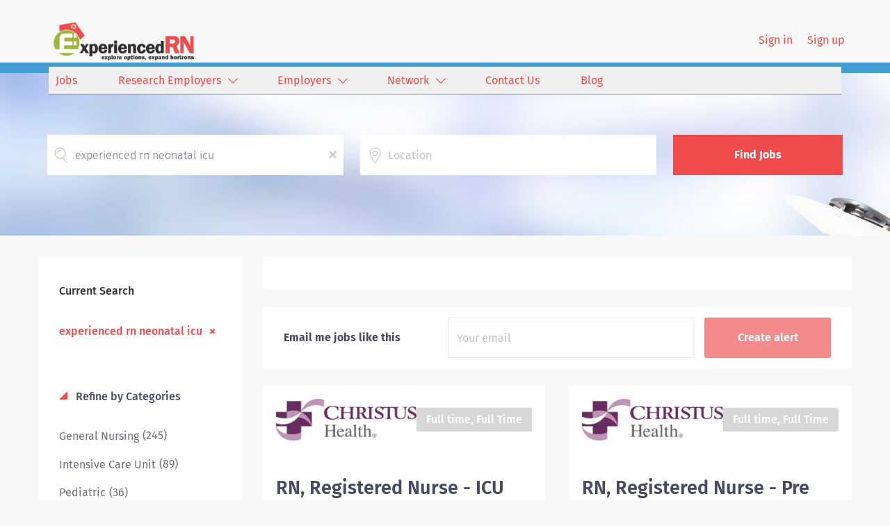

--- FILE ---
content_type: text/html;charset=utf-8
request_url: https://experiencedrn.com/jobs/experienced-rn-neonatal-icu-jobs/
body_size: 17628
content:
<!DOCTYPE html>
<html lang="en">
<head>
    <meta charset="utf-8">
    <meta http-equiv="X-UA-Compatible" content="IE=edge">
    <meta name="viewport" content="width=device-width, initial-scale=1">
    <!-- The above 3 meta tags *must* come first in the head; any other head content must come *after* these tags -->

    <meta name="keywords" content="265 experienced rn neonatal icu jobs available on ExperiencedRN. Apply or sign up for job alerts to get new jobs by email.">
    <meta name="description" content="265 experienced rn neonatal icu jobs available on ExperiencedRN. Apply or sign up for job alerts to get new jobs by email.">
    <meta name="viewport" content="width=device-width, height=device-height,
                                   initial-scale=1.0, maximum-scale=1.0,
                                   target-densityDpi=device-dpi">
    <link rel="alternate" type="application/rss+xml" title="Jobs" href="https://experiencedrn.com/rss/">

    <title>Experienced rn neonatal icu jobs | ExperiencedRN</title>

    <link href="https://cdn.smartjobboard.com/2025.09/templates/ShineDND/assets/styles.css" rel="stylesheet">
    <link href="https://experiencedrn.com/templates/ShineDND/assets/style/styles.css?v=1767382868.7261" rel="stylesheet" id="styles">

    <link rel="icon" href="https://experiencedrn.com/templates/ShineDND/assets/images/experiencedRN-Icon2.png" type="image/x-icon" />
<link href="https://cdn.smartjobboard.com/fonts/fira-sans/style.css" rel="stylesheet" type="text/css" media="print" onload="this.media='all'; this.onload=null;">
<meta name="robots" content="noindex">
<meta property="og:type" content="website" />
<meta property="og:site_name" content="ExperiencedRN" />
<meta property="og:url" content="https://experiencedrn.com/jobs/experienced-rn-neonatal-icu-jobs/" />
<meta property="og:title" content="Experienced rn neonatal icu jobs | ExperiencedRN" />
<meta property="og:description" content="265 experienced rn neonatal icu jobs available on ExperiencedRN. Apply or sign up for job alerts to get new jobs by email." />
<meta property="og:image" content="https://experiencedrn.com/templates/ShineDND/assets/images/experiencedRN%20Banner%203.png" />
<meta name="twitter:image" content="https://experiencedrn.com/templates/ShineDND/assets/images/experiencedRN%20Banner%203.png">
<meta property="og:image" content="https://experiencedrn.com/templates/ShineDND/assets/images/experiencedRN%20Banner%203.png" />
<script type="application/ld+json">{"@context":"https:\/\/schema.org","@type":"WebSite","url":"https:\/\/experiencedrn.com","image":"https:\/\/experiencedrn.com\/templates\/ShineDND\/assets\/images\/experiencedRN%20Banner%203.png","description":"experiencedRN has been a key search component in connecting thousands of nurse job seekers with health care employers across the country. Get started in finding your ideal nursing job today.","keywords":"nurse, nursing, nursing jobs, health, care, healthcare, healthcare jobs, health jobs, rn jobs, career, job hiring,  experience, hospital, jobs near me, hiring, opportunity, program, intern, job seekers, candidate, employers","name":"ExperiencedRN","potentialAction":{"@type":"SearchAction","target":"https:\/\/experiencedrn.com\/jobs\/?q={q}","query-input":"required name=q"}}</script>
            <!-- Global Site Tag (gtag.js) - Google Analytics -->
        <script async src="https://www.googletagmanager.com/gtag/js?id=UA-36380836-3"></script>
        <script>
            window.dataLayer = window.dataLayer || [];
            function gtag(){ dataLayer.push(arguments); }
            gtag('js', new Date());
                            gtag('config', 'UA-36380836-3', { 'anonymize_ip': true });
                                        gtag('config', 'UA-110320771-1', {
                    'anonymize_ip': true,
                    'dimension1': 'experiencedrn.mysmartjobboard.com',
                    'dimension2': 'ShineDND'
                });
                    </script>
            <script>
    </script>

<script>
window.dataLayer = window.dataLayer || [];
window.dataLayer.push({
    "search_keyword": "experienced rn neonatal icu",
    "logged_in": "no",
    "site_name": "experiencedrn.com",
    "page_type": "search",
    "page_name": "Experienced rn neonatal icu jobs"
});</script>    <style type="text/css">.main-banner:before  {
 background-image: none;  
 background-size: cover;
}
body.body__inner .navbar {
 background-image: none;
}
.navbar {
  background-color:none;
  text-align:right;
}
.logo {
  padding-bottom:0px!important;
}


.navbar-right {
  color:#ef4b4c;
}
.navbar-left {
  text-align:right;
  background-color:#f0f0f0;
  border-bottom:#7d90b2 1px solid;
  color:#ef4b4c;
  width:100%;
  height:40px;
  padding:0px 10px 0px 0px!important;
}
.navbar__item a {
  color:#ef4b4c!important;
  vertical-align:center;
  text-align:left;
  padding:10px 10px 10px 10px!important;
}
ul.dropdown-menu {
  background-color:#f0f0f0;
}
li.navbar__link {
  width:100%;
  padding:10px 10px 0px 0px!important;
  text-decoration:none!important;
}
.navbar__item.active {
  font-weight:400!important;
  text-decoration:none!important;
}
.nav {
  background-color:none!important;
}
.search-header:before {
  background-image:url('https://experiencedrn.com/files/pictures/AdobeStock_58308820.jpg')!important;
  margin-top:15px;
}
.quick-search__wrapper {
  padding-top:20px!important; 
}
.quick-search__find {
  background-color:#ef4b4c!important;
}

.redLabel {
  color:#ef4b4c;
}

.footer {
  background-color:#fbfbfb!important;
  border-top:#7d90b2 1px solid;
  color:#ef4b4c;
}

.main-sections__listing__featured {
  background-color:#e9e9eb!important;
}

.footer-nav__link {
  color:#ef4b4c!important;
}


.listing__title {
  color:#4976c7!important;
}

.featured-companies__title {
  color:#4976c7!important;
}
.burger-button__wrapper {
  background-color:#ef4b4c!important;
  opacity:50%;
}
a.btn.btn__orange.employer-group {
    display: none;
}
h1.search-results__title {
  display:none;
}
a.backfilling__from {
  visibility:hidden;
}
li.listing-item__info--item-location, li.listing-item__info--item-website  {
  color:#ef4b4c!important;
  font-weight:bold;
}
.listing-item__logo :not(.profile__img).media-object {
  max-width: 320px!important;
  height: 180px!important;
}
.videoHeader {
  font-weight:bold!important;
  color:#FFFFFF!important;
  background-color:#e9e9eb!important;
}
.socialIcon {
  width:30px;
  height:30px;
}
.testimonial_body {
  font-size: 14pt;  
  text-align: justify;
  text-justify: inter-word;
}
.testimonial_by {
   font-size: 12pt;  
   font-weight:bold;
   color:#ef4b4c!important;
   vertical-align:center;
    padding:10px 10px 10px 10px!important;
  text-align:justify;
}</style>
    <script src="https://code.jquery.com/jquery-3.6.4.min.js" integrity="sha256-oP6HI9z1XaZNBrJURtCoUT5SUnxFr8s3BzRl+cbzUq8=" crossorigin="anonymous"></script>

<script
    src="https://jsv3.recruitics.com/c2e66d94-5465-11e6-9d20-ef9699fb887b.js">
</script>
<script src="https://cdn.smartjobboard.com/5.0.41/templates/ShineDND/assets/scripts.js"></script>
<script>
$(document).ready(function () {
  $( ".job-type" ).append("<br />");
  $(".details-footer__btn-apply").clone().appendTo( ".job-type" ).removeAttr("data-target");
  $( "div.job-type > a.details-footer__btn-apply[data-href*='experiencedrn.com/apply-now/?']" ).attr("data-target","#apply-modal");
  $(".sidebar.sidebar-job.profile.col-xs-10.col-xs-offset-1.col-sm-offset-0").insertAfter(".pull-left.details-body__left");
  $(".details-footer  ").insertAfter(".sidebar.sidebar-job.profile.col-xs-10.col-xs-offset-1.col-sm-offset-0");
  $(".alert-form__jobpage").insertAfter(".details-footer  ");
  if($('div.profile__info__name:contains("z-Additional")').length > 0) {$('div.sidebar__content').css("display","none")}
  if($('a.link:contains("Employer Registration")').length > 0) {$('a.link:contains("Employer Registration")').css("display","none")}
  $(".featured-companies__title").attr("id","featuredemployers");
  $(".listing__title").attr("id","featuredjobs");
    //$(".navbar-header").append("<span style=\"padding-left:100px;\" ><a href=\"https://uclahs.zoom.us/meeting/register/tJEucOqsqzMvHNxh4NLA-mm3NqRHxVHhuNoK#/registration\" ><img src=\"https://i.ibb.co/HXGsJDc/HC-18744-5-15-Critical-Care-Event-Experienced-RN-468x60.jpg\"></a></span>")
 // $(".navbar-header").append("<span style=\"padding-left:100px;\" ><a href=\"https://uclahs.az1.qualtrics.com/jfe/form/SV_6h7fXMsiZ867SSi\" ><img src=\"https://i.ibb.co/Wxbyxyb/HC-18897-6-6-Virtual-RN-Recruitment-Event-Experienced-RN-468x60-R3-1.jpg\" alt=\"uclabannercrn\" width=468 height=60\></a></span>");
});
</script>
<!-- Google Tag Manager -->
<script>(function(w,d,s,l,i){w[l]=w[l]||[];w[l].push({'gtm.start':
new Date().getTime(),event:'gtm.js'});var f=d.getElementsByTagName(s)[0],
j=d.createElement(s),dl=l!='dataLayer'?'&l='+l:'';j.async=true;j.src=
'https://www.googletagmanager.com/gtm.js?id='+i+dl;f.parentNode.insertBefore(j,f);
})(window,document,'script','dataLayer','GTM-PGVM2ZPR');</script>
<!-- End Google Tag Manager -->
</head>
<body class="body__inner">
    <nav class="navbar navbar-default ">
	<div class="container container-fluid">
		<div class="logo navbar-header">
			<a class="logo__text navbar-brand" href="https://experiencedrn.com">
				<img src="https://experiencedrn.com/templates/ShineDND/assets/images/experiencedRN%20Banner%203.png" alt="ExperiencedRN" />
			</a>
		</div>
		<div class="burger-button__wrapper burger-button__wrapper__js visible-sm visible-xs"
			 data-target="#navbar-collapse" data-toggle="collapse">
			<div class="burger-button"></div>
		</div>
		<div class="collapse navbar-collapse" id="navbar-collapse">
			<div class="visible-sm visible-xs">
													<ul class="nav navbar-nav navbar-left">
            <li class="navbar__item ">
            <a class="navbar__link" href="/jobs/" ><span>Jobs</span></a>
                    </li>
            <li class="navbar__item  dropdown">
            <a class="navbar__link" href="/companies/" ><span>Research Employers</span></a>
                            <ul class="dropdown-menu">
                                            <li class="navbar__item ">
                            <a class="navbar__link" href="/premium-partners/" ><span>Premier Partners</span></a>
                        </li>
                                            <li class="navbar__item ">
                            <a class="navbar__link" href="/view-all-employers/" ><span>View All Employers</span></a>
                        </li>
                                    </ul>
                    </li>
            <li class="navbar__item  dropdown">
            <a class="navbar__link" href="/employers/" ><span>Employers</span></a>
                            <ul class="dropdown-menu">
                                            <li class="navbar__item ">
                            <a class="navbar__link" href="/products-and-services/" ><span>Products and Services</span></a>
                        </li>
                                            <li class="navbar__item ">
                            <a class="navbar__link" href="/pricing/" ><span>Pricing</span></a>
                        </li>
                                            <li class="navbar__item ">
                            <a class="navbar__link" href="/testimonials/" ><span>Testimonials</span></a>
                        </li>
                                    </ul>
                    </li>
            <li class="navbar__item  dropdown">
            <a class="navbar__link" href="http://hiremagnet.com" ><span>Network</span></a>
                            <ul class="dropdown-menu">
                                            <li class="navbar__item ">
                            <a class="navbar__link" href="http://www.campusrn.com" ><span>CampusRN</span></a>
                        </li>
                                            <li class="navbar__item ">
                            <a class="navbar__link" href="http://www.experiencedalliedhealth.com" ><span>ExpAlliedHealth</span></a>
                        </li>
                                            <li class="navbar__item ">
                            <a class="navbar__link" href="http://www.campusalliedhealth.com" ><span>CampusAlliedHealth</span></a>
                        </li>
                                            <li class="navbar__item ">
                            <a class="navbar__link" href="http://www.campuscareercenter.com" ><span>CCC</span></a>
                        </li>
                                    </ul>
                    </li>
            <li class="navbar__item ">
            <a class="navbar__link" href="/contact/" ><span>Contact Us</span></a>
                    </li>
            <li class="navbar__item ">
            <a class="navbar__link" href="/blog/" ><span>Blog</span></a>
                    </li>
    </ul>


				
			</div>
			<ul class="nav navbar-nav navbar-right">
									<li class="navbar__item ">
						<a class="navbar__link navbar__login" href="https://experiencedrn.com/login/">Sign in</a>
					</li>
					<li class="navbar__item">
                        <a class="navbar__link" href="https://experiencedrn.com/registration/">Sign up</a>
                    </li>
							</ul>
			<div class="visible-md visible-lg">
									<ul class="nav navbar-nav navbar-left">
            <li class="navbar__item ">
            <a class="navbar__link" href="/jobs/" ><span>Jobs</span></a>
                    </li>
            <li class="navbar__item  dropdown">
            <a class="navbar__link" href="/companies/" ><span>Research Employers</span></a>
                            <ul class="dropdown-menu">
                                            <li class="navbar__item ">
                            <a class="navbar__link" href="/premium-partners/" ><span>Premier Partners</span></a>
                        </li>
                                            <li class="navbar__item ">
                            <a class="navbar__link" href="/view-all-employers/" ><span>View All Employers</span></a>
                        </li>
                                    </ul>
                    </li>
            <li class="navbar__item  dropdown">
            <a class="navbar__link" href="/employers/" ><span>Employers</span></a>
                            <ul class="dropdown-menu">
                                            <li class="navbar__item ">
                            <a class="navbar__link" href="/products-and-services/" ><span>Products and Services</span></a>
                        </li>
                                            <li class="navbar__item ">
                            <a class="navbar__link" href="/pricing/" ><span>Pricing</span></a>
                        </li>
                                            <li class="navbar__item ">
                            <a class="navbar__link" href="/testimonials/" ><span>Testimonials</span></a>
                        </li>
                                    </ul>
                    </li>
            <li class="navbar__item  dropdown">
            <a class="navbar__link" href="http://hiremagnet.com" ><span>Network</span></a>
                            <ul class="dropdown-menu">
                                            <li class="navbar__item ">
                            <a class="navbar__link" href="http://www.campusrn.com" ><span>CampusRN</span></a>
                        </li>
                                            <li class="navbar__item ">
                            <a class="navbar__link" href="http://www.experiencedalliedhealth.com" ><span>ExpAlliedHealth</span></a>
                        </li>
                                            <li class="navbar__item ">
                            <a class="navbar__link" href="http://www.campusalliedhealth.com" ><span>CampusAlliedHealth</span></a>
                        </li>
                                            <li class="navbar__item ">
                            <a class="navbar__link" href="http://www.campuscareercenter.com" ><span>CCC</span></a>
                        </li>
                                    </ul>
                    </li>
            <li class="navbar__item ">
            <a class="navbar__link" href="/contact/" ><span>Contact Us</span></a>
                    </li>
            <li class="navbar__item ">
            <a class="navbar__link" href="/blog/" ><span>Blog</span></a>
                    </li>
    </ul>


				
			</div>
		</div>
	</div>
</nav>

<div id="apply-modal" class="modal fade" tabindex="-1">
	<div class="modal-dialog">
		<div class="modal-content">
			<div class="modal-header">
				<button type="button" class="close" data-dismiss="modal" aria-label="Close"></button>
				<h4 class="modal-title"></h4>
			</div>
			<div class="modal-body">
			</div>
		</div>
	</div>
</div>

                    
    <div class="page-row page-row-expanded">
        <div class="display-item">
            
    <div class="search-header hidden-lg-up"></div>
    <div class="quick-search__inner-pages hidden-lg-up">
            <div class="container container-fluid quick-search">
	<div class="quick-search__wrapper well">
		<form action="https://experiencedrn.com/jobs/" class="form-inline row" target="_top">
			<div class="form-group form-group__keywords form-group__input ">
				<input type="text" value="experienced rn neonatal icu" class="form-control form-control__centered" name="q" id="keywords" placeholder="Keywords" />
			</div>
							<div class="form-group form-group__input">
					<label for="Location" class="form-label sr-only">Location</label>
<input type="text" name="l" id="Location" class="form-control form-control__google-location" value="" placeholder="Location"/>
<input type="hidden" name="r" disabled />
				</div>
																																									<div class="form-group form-group__btn">
				<button type="submit" class="quick-search__find btn btn__orange btn__bold ">Find Jobs</button>
			</div>
		</form>
	</div>
</div>


    </div>
    <div class="container">
                <div class="details-body details-body__search row">
            <div class="search-results__top clearfix has-refine col-xs-12 col-sm-9">
                <div class="search-results__wrap">
                                                                <h1 class="search-results__title">
                            265 experienced rn neonatal icu jobs found
                        </h1>
                                    </div>
            </div>
                            <div class="col-sm-3 col-xs-12 refine-search">
                    <a class="toggle--refine-search visible-xs" role="button" data-toggle="collapse" href="#" aria-expanded="true">
                        Refine Search                    </a>
                    <div class="refine-search__wrapper">
                        	<div class="current-search">
		<div class="current-search__title">Current Search</div>
									<a class="badge" href="https://experiencedrn.com/jobs/" aria-label="Remove &quot;experienced rn neonatal icu&quot; from search">experienced rn neonatal icu</a>
					        	</div>




			<div class="refine-search__block">
			<a class="btn__refine-search" role="button" data-toggle="collapse" href="#refine-block-JobCategory" aria-expanded="true" aria-controls="refine-block-JobCategory">
								Refine by Categories			</a>
			<div class="collapse in clearfix" id="refine-block-JobCategory">
														<a class="refine-search__item" href="https://experiencedrn.com/jobs/?q=experienced%20rn%20neonatal%20icu&categories[]=General%20Nursing" rel="nofollow">
						<span class="refine-search__value">General Nursing</span>
						<span class="refine-search__count">&nbsp;(245)</span>
					</a>
														<a class="refine-search__item" href="https://experiencedrn.com/jobs/?q=experienced%20rn%20neonatal%20icu&categories[]=Intensive%20Care%20Unit" rel="nofollow">
						<span class="refine-search__value">Intensive Care Unit</span>
						<span class="refine-search__count">&nbsp;(89)</span>
					</a>
														<a class="refine-search__item" href="https://experiencedrn.com/jobs/?q=experienced%20rn%20neonatal%20icu&categories[]=Pediatric" rel="nofollow">
						<span class="refine-search__value">Pediatric</span>
						<span class="refine-search__count">&nbsp;(36)</span>
					</a>
														<a class="refine-search__item" href="https://experiencedrn.com/jobs/?q=experienced%20rn%20neonatal%20icu&categories[]=Neurology" rel="nofollow">
						<span class="refine-search__value">Neurology</span>
						<span class="refine-search__count">&nbsp;(20)</span>
					</a>
														<a class="refine-search__item" href="https://experiencedrn.com/jobs/?q=experienced%20rn%20neonatal%20icu&categories[]=Cardiology" rel="nofollow">
						<span class="refine-search__value">Cardiology</span>
						<span class="refine-search__count">&nbsp;(11)</span>
					</a>
														<a class="refine-search__item" href="https://experiencedrn.com/jobs/?q=experienced%20rn%20neonatal%20icu&categories[]=Emergency%20Services" rel="nofollow">
						<span class="refine-search__value">Emergency Services</span>
						<span class="refine-search__count">&nbsp;(8)</span>
					</a>
															<div class="less-more" style="display: none;">
										<a class="refine-search__item" href="https://experiencedrn.com/jobs/?q=experienced%20rn%20neonatal%20icu&categories[]=Surgery" rel="nofollow">
						<span class="refine-search__value">Surgery</span>
						<span class="refine-search__count">&nbsp;(2)</span>
					</a>
														<a class="refine-search__item" href="https://experiencedrn.com/jobs/?q=experienced%20rn%20neonatal%20icu&categories[]=Endoscopy" rel="nofollow">
						<span class="refine-search__value">Endoscopy</span>
						<span class="refine-search__count">&nbsp;(1)</span>
					</a>
														<a class="refine-search__item" href="https://experiencedrn.com/jobs/?q=experienced%20rn%20neonatal%20icu&categories[]=Oncology" rel="nofollow">
						<span class="refine-search__value">Oncology</span>
						<span class="refine-search__count">&nbsp;(1)</span>
					</a>
														<a class="refine-search__item" href="https://experiencedrn.com/jobs/?q=experienced%20rn%20neonatal%20icu&categories[]=Operating%20Room" rel="nofollow">
						<span class="refine-search__value">Operating Room</span>
						<span class="refine-search__count">&nbsp;(1)</span>
					</a>
														<a class="refine-search__item" href="https://experiencedrn.com/jobs/?q=experienced%20rn%20neonatal%20icu&categories[]=Women%27s%20Center" rel="nofollow">
						<span class="refine-search__value">Women&#039;s Center</span>
						<span class="refine-search__count">&nbsp;(1)</span>
					</a>
													</div><a href="#" class="less-more__btn link">More</a>
							</div>
		</div>
	                    </div>
                </div>
                        <div class="search-results has-refine col-xs-12 col-sm-9 ">
                <div class="section" data-type="job_alert_form" data-name="Job Alert Form"  >
    <form action="https://experiencedrn.com/job-alerts/create/?q=experienced%20rn%20neonatal%20icu" method="get" class="well alert__form alert__form-search form-inline with-captcha">
        <input type="hidden" name="action" value="save" />
        <input type="hidden" name="email_frequency" value="daily">
        <div class="alert__messages hidden"></div>
        <label for="alert-email">Email me jobs like this</label>
        <div class="form-group alert__form__input" data-field="email">
            <input id="alert-email" type="email" class="form-control" name="email" value="" placeholder="Your email">
        </div>
        <div class="form-group alert__form__input">
            <input type="submit" name="save" value="Create alert" class="btn__submit-modal btn btn__blue btn__bold">
        </div>
    </form>
    </div>
                <div class="widgets__container editable-only     " data-name="job_search_list">
            <div class="section" data-type="listing_search_list" data-name="Select fields for job search results" >
            			<article class="media well listing-item listing-item__jobs ">
    <div class="media-body">
        <div class="media-left listing-item__logo">
            <a href="https://experiencedrn.com/job/1447259/rn-registered-nurse-icu-medsurgical-a/">
                                    <img class="media-object profile__img-company" src="https://experiencedrn.com/files/pictures/christ.jpg" alt="CHRISTUS Health">
                            </a>
        </div>

                    <div class="media-right listing-item__type">
                                                                                <span class="listing-item__employment-type">Full time, Full Time</span>
                                                </div>
            <div style="clear: both">&nbsp;</div>
        
                    <div class="media-heading listing-item__title">
                <a href="https://experiencedrn.com/job/1447259/rn-registered-nurse-icu-medsurgical-a/" class="link">RN, Registered Nurse - ICU MedSurgical A</a>
            </div>
                <div class="listing-item__info clearfix">
                            <span class="listing-item__info--item listing-item__info--item-company">
                    CHRISTUS Health
                </span>
                                        <span class="listing-item__info--item listing-item__info--item-location">
                    San Marcos, TX, USA
                </span>
                    </div>
        <div class="listing-item__desc">
                            30319103
 Description   CHRISTUS Santa Rosa Hospital – San Marcos, which originated in 1923 as Hays County Soldiers, Sailors and Marines Memorial Hospital, opened at its current Wonder World Drive location in 1983. Our staff of more than 700 Associates works with more than 300 active and consulting physicians to provide quality services to patients and their families. For more than 20 consecutive years, we have been named The Best Hospital in Hays County in the annual “Best of Hays” publication released by the San Marcos Daily Record. In addition to interventional cardiac services, CHRISTUS Santa Rosa Hospital – San Marcos is a Certified Chest Pain Center and an accredited Primary Stroke Center. We lead the region in da Vinci robotic-assisted surgery and offers a variety of specialty care services including medical imaging, rehabilitation, hospice, women’s services and more.  

 Summary: 

 The competent Nurse, in the same or similar clinical setting, practices independently and...
                <br /><br />
                    </div>
    </div>
        <div class="listing-item__footer">
        <div class="media-left text-right media-left__date">
            <div class="listing-item__date">
                                    Jan 24, 2026
                            </div>
        </div>
        <div class="media-right text-right listing-item__save">
                            <a class="save-job" data-toggle="modal" data-target="#apply-modal" data-id="1447259" title="Save" data-href="/saved-jobs/?id=1447259&action=save&reload=✓" rel="nofollow" href="#"></a>
                    </div>
    </div>
</article>

						<article class="media well listing-item listing-item__jobs ">
    <div class="media-body">
        <div class="media-left listing-item__logo">
            <a href="https://experiencedrn.com/job/1447262/rn-registered-nurse-pre-operative/">
                                    <img class="media-object profile__img-company" src="https://experiencedrn.com/files/pictures/christ.jpg" alt="CHRISTUS Health">
                            </a>
        </div>

                    <div class="media-right listing-item__type">
                                                                                <span class="listing-item__employment-type">Full time, Full Time</span>
                                                </div>
            <div style="clear: both">&nbsp;</div>
        
                    <div class="media-heading listing-item__title">
                <a href="https://experiencedrn.com/job/1447262/rn-registered-nurse-pre-operative/" class="link">RN, Registered Nurse - Pre Operative</a>
            </div>
                <div class="listing-item__info clearfix">
                            <span class="listing-item__info--item listing-item__info--item-company">
                    CHRISTUS Health
                </span>
                                        <span class="listing-item__info--item listing-item__info--item-location">
                    Corpus Christi, TX, USA
                </span>
                    </div>
        <div class="listing-item__desc">
                            31545901
 Description    CHRISTUS Spohn Hospital Corpus Christi - Shoreline overlooking Corpus Christi Bay is the largest and foremost acute care medical facility in the region, with a full range of diagnostic and surgical specialty services in cardiac, cancer, and stroke care. It is the leading emergency facility in the area with a Level II Trauma Center in the Coastal Bend, staffed with physicians and nurses specially trained in emergency services.   

   The Pavilion and North Tower house a state-of-the-art emergency department, ICU, Cardiac Cath Lab and surgical suites   A teaching facility in affiliation with the Texas A&amp;M University System Health and Science Center College of Medicine   Accredited Chest Pain Center   Accredited Joint Commission Stroke Team    

 Summary: 

 The competent Nurse, in the same or similar clinical setting, practices independently and demonstrates an awareness of all relevant aspects of a situation. Provides routine and complex care, with the...
                <br /><br />
                    </div>
    </div>
        <div class="listing-item__footer">
        <div class="media-left text-right media-left__date">
            <div class="listing-item__date">
                                    Jan 24, 2026
                            </div>
        </div>
        <div class="media-right text-right listing-item__save">
                            <a class="save-job" data-toggle="modal" data-target="#apply-modal" data-id="1447262" title="Save" data-href="/saved-jobs/?id=1447262&action=save&reload=✓" rel="nofollow" href="#"></a>
                    </div>
    </div>
</article>

						<article class="media well listing-item listing-item__jobs ">
    <div class="media-body">
        <div class="media-left listing-item__logo">
            <a href="https://experiencedrn.com/job/1447263/rn-registered-nurse-pre-operative/">
                                    <img class="media-object profile__img-company" src="https://experiencedrn.com/files/pictures/christ.jpg" alt="CHRISTUS Health">
                            </a>
        </div>

                    <div class="media-right listing-item__type">
                                                                                <span class="listing-item__employment-type">Full time, Full Time</span>
                                                </div>
            <div style="clear: both">&nbsp;</div>
        
                    <div class="media-heading listing-item__title">
                <a href="https://experiencedrn.com/job/1447263/rn-registered-nurse-pre-operative/" class="link">RN, Registered Nurse - Pre Operative</a>
            </div>
                <div class="listing-item__info clearfix">
                            <span class="listing-item__info--item listing-item__info--item-company">
                    CHRISTUS Health
                </span>
                                        <span class="listing-item__info--item listing-item__info--item-location">
                    Corpus Christi, TX, USA
                </span>
                    </div>
        <div class="listing-item__desc">
                            31546001
 Description    CHRISTUS Spohn Hospital Corpus Christi - Shoreline overlooking Corpus Christi Bay is the largest and foremost acute care medical facility in the region, with a full range of diagnostic and surgical specialty services in cardiac, cancer, and stroke care. It is the leading emergency facility in the area with a Level II Trauma Center in the Coastal Bend, staffed with physicians and nurses specially trained in emergency services.   

   The Pavilion and North Tower house a state-of-the-art emergency department, ICU, Cardiac Cath Lab and surgical suites   A teaching facility in affiliation with the Texas A&amp;M University System Health and Science Center College of Medicine   Accredited Chest Pain Center   Accredited Joint Commission Stroke Team    

 Summary: 

 The competent Nurse, in the same or similar clinical setting, practices independently and demonstrates an awareness of all relevant aspects of a situation. Provides routine and complex care, with the...
                <br /><br />
                    </div>
    </div>
        <div class="listing-item__footer">
        <div class="media-left text-right media-left__date">
            <div class="listing-item__date">
                                    Jan 24, 2026
                            </div>
        </div>
        <div class="media-right text-right listing-item__save">
                            <a class="save-job" data-toggle="modal" data-target="#apply-modal" data-id="1447263" title="Save" data-href="/saved-jobs/?id=1447263&action=save&reload=✓" rel="nofollow" href="#"></a>
                    </div>
    </div>
</article>

						<article class="media well listing-item listing-item__jobs ">
    <div class="media-body">
        <div class="media-left listing-item__logo">
            <a href="https://experiencedrn.com/job/1438535/registered-nurse-rn-pediatric-icu-picu-full-time/">
                                    <img class="media-object profile__img-company" src="https://experiencedrn.com/files/pictures/UVA.png" alt="UVA Health System">
                            </a>
        </div>

                    <div class="media-right listing-item__type">
                                                                                <span class="listing-item__employment-type">Full time, Full Time</span>
                                                </div>
            <div style="clear: both">&nbsp;</div>
        
                    <div class="media-heading listing-item__title">
                <a href="https://experiencedrn.com/job/1438535/registered-nurse-rn-pediatric-icu-picu-full-time/" class="link">Registered Nurse (RN) - Pediatric ICU (PICU), Full Time</a>
            </div>
                <div class="listing-item__info clearfix">
                            <span class="listing-item__info--item listing-item__info--item-company">
                    UVA Health System
                </span>
                                        <span class="listing-item__info--item listing-item__info--item-location">
                    Charlottesville, VA, USA
                </span>
                    </div>
        <div class="listing-item__desc">
                            UOVUNIUSR0077989EXTERNALENUS
This is your moment to join the team at one of the nation’s premier academic health systems and the #1 Children’s Hospital in Virginia, as recognized by U.S. News &amp; World Report. Our hospital is a nationally acclaimed pediatric academic center, offering advanced specialty and surgical care services for children and their families. We are seeking experienced nurses to join our Magnet-recognized Academic Medical Center, dedicated to providing exceptional care and fostering innovation in healthcare.   Why Join Our Team?   Prestigious Academic Excellence: Work within UVA Health, a nationally acclaimed academic hospital and Level 1 Trauma Center.   Comprehensive Pediatric Services:   60-bed Neonatal Intensive Care Unit (NICU)   25-bed Pediatric Intensive Care Unit (PICU)   38-bed Acute/Intermediate Care Pediatric Unit   Benefits of Joining UVA Health:   Comprehensive benefits, including Medical, Dental, Vision, and Retirement Savings Plans....
                <br /><br />
                    </div>
    </div>
        <div class="listing-item__footer">
        <div class="media-left text-right media-left__date">
            <div class="listing-item__date">
                                    Jan 23, 2026
                            </div>
        </div>
        <div class="media-right text-right listing-item__save">
                            <a class="save-job" data-toggle="modal" data-target="#apply-modal" data-id="1438535" title="Save" data-href="/saved-jobs/?id=1438535&action=save&reload=✓" rel="nofollow" href="#"></a>
                    </div>
    </div>
</article>

						<article class="media well listing-item listing-item__jobs ">
    <div class="media-body">
        <div class="media-left listing-item__logo">
            <a href="https://experiencedrn.com/job/1446952/rn-registered-nurse-icu-medsurgical-a/">
                                    <img class="media-object profile__img-company" src="https://experiencedrn.com/files/pictures/christ.jpg" alt="CHRISTUS Health">
                            </a>
        </div>

                    <div class="media-right listing-item__type">
                                                                                <span class="listing-item__employment-type">Full time, Full Time</span>
                                                </div>
            <div style="clear: both">&nbsp;</div>
        
                    <div class="media-heading listing-item__title">
                <a href="https://experiencedrn.com/job/1446952/rn-registered-nurse-icu-medsurgical-a/" class="link">RN, Registered Nurse - ICU MedSurgical A</a>
            </div>
                <div class="listing-item__info clearfix">
                            <span class="listing-item__info--item listing-item__info--item-company">
                    CHRISTUS Health
                </span>
                                        <span class="listing-item__info--item listing-item__info--item-location">
                    San Antonio, TX, USA
                </span>
                    </div>
        <div class="listing-item__desc">
                            31100300
 Description   CHRISTUS Santa Rosa Hospital - Westover Hills (CSRH-WH) is a 150-bed hospital serving the fastest growing area of San Antonio. Specialized care includes orthopedic and surgical services, ICU, women’s services, a newborn nursery, comprehensive cardiovascular care from diagnostics to open heart surgery, vascular lab, sleep center, emergency services, the CHRISTUS Weight Loss Institute, wound care, rehabilitation, and more. The campus also boasts an Outpatient Imaging Center and three medical plazas, one of which houses our CHRISTUS Santa Rosa Family Medicine Residency Program and CHRISTUS Santa Rosa Family Health Center.  

 The Intensive Care Unit (ICU) at CHRISTUS Santa Rosa Westover Hills provides specialized care and treatment for patients who are critically ill or injured. Our goal is to provide the highest level of care and support in an environment specifically designed for patients in serious or life-threatening medical circumstances. The ICU isa...
                <br /><br />
                    </div>
    </div>
        <div class="listing-item__footer">
        <div class="media-left text-right media-left__date">
            <div class="listing-item__date">
                                    Jan 23, 2026
                            </div>
        </div>
        <div class="media-right text-right listing-item__save">
                            <a class="save-job" data-toggle="modal" data-target="#apply-modal" data-id="1446952" title="Save" data-href="/saved-jobs/?id=1446952&action=save&reload=✓" rel="nofollow" href="#"></a>
                    </div>
    </div>
</article>

						<article class="media well listing-item listing-item__jobs ">
    <div class="media-body">
        <div class="media-left listing-item__logo">
            <a href="https://experiencedrn.com/job/1446955/registered-nurse-icu-cardiovascular-full-time/">
                                    <img class="media-object profile__img-company" src="https://experiencedrn.com/files/pictures/christ.jpg" alt="CHRISTUS Health">
                            </a>
        </div>

                    <div class="media-right listing-item__type">
                                                                                <span class="listing-item__employment-type">Full time, Full Time</span>
                                                </div>
            <div style="clear: both">&nbsp;</div>
        
                    <div class="media-heading listing-item__title">
                <a href="https://experiencedrn.com/job/1446955/registered-nurse-icu-cardiovascular-full-time/" class="link">Registered Nurse - ICU Cardiovascular - Full Time</a>
            </div>
                <div class="listing-item__info clearfix">
                            <span class="listing-item__info--item listing-item__info--item-company">
                    CHRISTUS Health
                </span>
                                        <span class="listing-item__info--item listing-item__info--item-location">
                    Beaumont, TX, USA
                </span>
                    </div>
        <div class="listing-item__desc">
                            31052000
 Description   Summary: 

 The competent Nurse, in the same or similar clinical setting, practices independently and demonstrates an awareness of all relevant aspects of a situation. Provides routine and complex care, with the ability to on long-range goals or plans. Continues to develop the ability to cope with and manage contingencies of clinical nursing. Makes appropriate assignments and delegates to other care providers as a means to help manage the clinical situation. 

 Responsibilities:  

  Meets expectations of the applicable OneCHRISTUS Competencies: Leader of Self, Leader of Others, or Leader of Leaders.  Consistent with the ANA Scope and Standards of Practice, provides nursing care utilizing the nursing process, including assessment, diagnosis, planning, intervention and evaluation for assigned patients.  Addresses increasingly complex psychological, emotional, cultural, and social needs of patient and families in accordance with their level of practice.  Using...
                <br /><br />
                    </div>
    </div>
        <div class="listing-item__footer">
        <div class="media-left text-right media-left__date">
            <div class="listing-item__date">
                                    Jan 23, 2026
                            </div>
        </div>
        <div class="media-right text-right listing-item__save">
                            <a class="save-job" data-toggle="modal" data-target="#apply-modal" data-id="1446955" title="Save" data-href="/saved-jobs/?id=1446955&action=save&reload=✓" rel="nofollow" href="#"></a>
                    </div>
    </div>
</article>

						<article class="media well listing-item listing-item__jobs ">
    <div class="media-body">
        <div class="media-left listing-item__logo">
            <a href="https://experiencedrn.com/job/1446679/registered-nurse-icu-neonatal-full-time/">
                                    <img class="media-object profile__img-company" src="https://experiencedrn.com/files/pictures/christ.jpg" alt="CHRISTUS Health">
                            </a>
        </div>

                    <div class="media-right listing-item__type">
                                                                                <span class="listing-item__employment-type">Full time, Full Time</span>
                                                </div>
            <div style="clear: both">&nbsp;</div>
        
                    <div class="media-heading listing-item__title">
                <a href="https://experiencedrn.com/job/1446679/registered-nurse-icu-neonatal-full-time/" class="link">Registered Nurse - ICU Neonatal - Full Time</a>
            </div>
                <div class="listing-item__info clearfix">
                            <span class="listing-item__info--item listing-item__info--item-company">
                    CHRISTUS Health
                </span>
                                        <span class="listing-item__info--item listing-item__info--item-location">
                    Lake Charles, LA, USA
                </span>
                    </div>
        <div class="listing-item__desc">
                            32106300
 Description   Summary: 

 The competent Nurse, in the same or similar clinical setting, practices independently and demonstrates an awareness of all relevant aspects of a situation. Provides routine and complex care, with the ability to on long-range goals or plans. Continues to develop the ability to cope with and manage contingencies of clinical nursing. Makes appropriate assignments and delegates to other care providers as a means to help manage the clinical situation. 

 Responsibilities:  

  Meets expectations of the applicable OneCHRISTUS Competencies: Leader of Self, Leader of Others, or Leader of Leaders.  Consistent with the ANA Scope and Standards of Practice, provides nursing care utilizing the nursing process, including assessment, diagnosis, planning, intervention and evaluation for assigned patients.  Addresses increasingly complex psychological, emotional, cultural, and social needs of patient and families in accordance with their level of practice.  Using...
                <br /><br />
                    </div>
    </div>
        <div class="listing-item__footer">
        <div class="media-left text-right media-left__date">
            <div class="listing-item__date">
                                    Jan 22, 2026
                            </div>
        </div>
        <div class="media-right text-right listing-item__save">
                            <a class="save-job" data-toggle="modal" data-target="#apply-modal" data-id="1446679" title="Save" data-href="/saved-jobs/?id=1446679&action=save&reload=✓" rel="nofollow" href="#"></a>
                    </div>
    </div>
</article>

						<article class="media well listing-item listing-item__jobs ">
    <div class="media-body">
        <div class="media-left listing-item__logo">
            <a href="https://experiencedrn.com/job/1446573/rn-fellow-sicu-mh-feb-2026/">
                                    <img class="media-object profile__img-company" src="https://experiencedrn.com/files/pictures/providence-stjoseph.jpg" alt="Providence">
                            </a>
        </div>

        
                    <div class="media-heading listing-item__title">
                <a href="https://experiencedrn.com/job/1446573/rn-fellow-sicu-mh-feb-2026/" class="link">RN Fellow - SICU - MH Feb 2026</a>
            </div>
                <div class="listing-item__info clearfix">
                            <span class="listing-item__info--item listing-item__info--item-company">
                    Providence
                </span>
                                        <span class="listing-item__info--item listing-item__info--item-location">
                    Mission Viejo, CA, USA
                </span>
                    </div>
        <div class="listing-item__desc">
                              Description  
  
 
  

  
 
  
 Providence is calling for applications for our  February 2026 RN Intenisve Care Unit  Fellowship at  Mission Hospital Regional Medical Center  . 
  
 
  

  
 
  
 An RN Fellow at Providence St. Joseph Health will experience a guided transition into their new specialty through structured curriculum, experienced preceptors and hands-on learning. If you are an RN ready to transition to a new specialty and have more than 12 months of continuous RN work experience, the Providence Clinical Academy is for you. 
  
 
  

  
 
  
  The position starts February 23, 2026  
  
 
  

  
 
  
  Full-time, Night Shift Available  
  
 
  

  
 
  
 Providence nurses are not simply valued – they’re invaluable. You will thrive in our culture of patient-focused, whole-person care built on understanding, commitment, and mutual respect. Your voice matters here, because we know that to inspire and retain the best nurses, we must empower them. Learn why nurses choose to...
                <br /><br />
                    </div>
    </div>
        <div class="listing-item__footer">
        <div class="media-left text-right media-left__date">
            <div class="listing-item__date">
                                    Jan 22, 2026
                            </div>
        </div>
        <div class="media-right text-right listing-item__save">
                            <a class="save-job" data-toggle="modal" data-target="#apply-modal" data-id="1446573" title="Save" data-href="/saved-jobs/?id=1446573&action=save&reload=✓" rel="nofollow" href="#"></a>
                    </div>
    </div>
</article>

						<article class="media well listing-item listing-item__jobs ">
    <div class="media-body">
        <div class="media-left listing-item__logo">
            <a href="https://experiencedrn.com/job/1446478/rn-registered-nurse-icu-neonatal/">
                                    <img class="media-object profile__img-company" src="https://experiencedrn.com/files/pictures/christ.jpg" alt="CHRISTUS Health">
                            </a>
        </div>

                    <div class="media-right listing-item__type">
                                                                                <span class="listing-item__employment-type">Full time, Full Time</span>
                                                </div>
            <div style="clear: both">&nbsp;</div>
        
                    <div class="media-heading listing-item__title">
                <a href="https://experiencedrn.com/job/1446478/rn-registered-nurse-icu-neonatal/" class="link">RN, Registered Nurse - ICU Neonatal</a>
            </div>
                <div class="listing-item__info clearfix">
                            <span class="listing-item__info--item listing-item__info--item-company">
                    CHRISTUS Health
                </span>
                                        <span class="listing-item__info--item listing-item__info--item-location">
                    San Antonio, TX, USA
                </span>
                    </div>
        <div class="listing-item__desc">
                            29970702
 Description   CHRISTUS Santa Rosa Hospital - Westover Hills (CSRH-WH) is a 150-bed hospital serving the fastest growing area of San Antonio. Specialized care includes orthopedic and surgical services, ICU, women’s services, a newborn nursery, comprehensive cardiovascular care from diagnostics to open heart surgery, vascular lab, sleep center, emergency services, the CHRISTUS Weight Loss Institute, wound care, rehabilitation, and more. The campus also boasts an Outpatient Imaging Center and three medical plazas, one of which houses our CHRISTUS Santa Rosa Family Medicine Residency Program and CHRISTUS Santa Rosa Family Health Center. 

 Our family centered care environment provides care to women and families of childbearing age, during the antepartum, intrapartum, and postpartum periods, as well as newborns during the neonatal period. Services include Level IV comprehensive maternal care during labor and delivery, family centered couplet care, Level II Neonatal Care, and...
                <br /><br />
                    </div>
    </div>
        <div class="listing-item__footer">
        <div class="media-left text-right media-left__date">
            <div class="listing-item__date">
                                    Jan 21, 2026
                            </div>
        </div>
        <div class="media-right text-right listing-item__save">
                            <a class="save-job" data-toggle="modal" data-target="#apply-modal" data-id="1446478" title="Save" data-href="/saved-jobs/?id=1446478&action=save&reload=✓" rel="nofollow" href="#"></a>
                    </div>
    </div>
</article>

						<article class="media well listing-item listing-item__jobs ">
    <div class="media-body">
        <div class="media-left listing-item__logo">
            <a href="https://experiencedrn.com/job/1445868/registered-nurse-icu-cardiovascular-full-time/">
                                    <img class="media-object profile__img-company" src="https://experiencedrn.com/files/pictures/christ.jpg" alt="CHRISTUS Health">
                            </a>
        </div>

                    <div class="media-right listing-item__type">
                                                                                <span class="listing-item__employment-type">Full time, Full Time</span>
                                                </div>
            <div style="clear: both">&nbsp;</div>
        
                    <div class="media-heading listing-item__title">
                <a href="https://experiencedrn.com/job/1445868/registered-nurse-icu-cardiovascular-full-time/" class="link">Registered Nurse - ICU CardioVascular - Full Time</a>
            </div>
                <div class="listing-item__info clearfix">
                            <span class="listing-item__info--item listing-item__info--item-company">
                    CHRISTUS Health
                </span>
                                        <span class="listing-item__info--item listing-item__info--item-location">
                    Shreveport, LA, USA
                </span>
                    </div>
        <div class="listing-item__desc">
                            31973800
 Description   Summary: 

 The competent Nurse, in the same or similar clinical setting, practices independently and demonstrates an awareness of all relevant aspects of a situation. Provides routine and complex care, with the ability to on long-range goals or plans. Continues to develop the ability to cope with and manage contingencies of clinical nursing. Makes appropriate assignments and delegates to other care providers as a means to help manage the clinical situation. 

 Responsibilities:  

  Meets expectations of the applicable OneCHRISTUS Competencies: Leader of Self, Leader of Others, or Leader of Leaders.  Consistent with the ANA Scope and Standards of Practice, provides nursing care utilizing the nursing process, including assessment, diagnosis, planning, intervention and evaluation for assigned patients.  Addresses increasingly complex psychological, emotional, cultural, and social needs of patient and families in accordance with their level of practice.  Using...
                <br /><br />
                    </div>
    </div>
        <div class="listing-item__footer">
        <div class="media-left text-right media-left__date">
            <div class="listing-item__date">
                                    Jan 17, 2026
                            </div>
        </div>
        <div class="media-right text-right listing-item__save">
                            <a class="save-job" data-toggle="modal" data-target="#apply-modal" data-id="1445868" title="Save" data-href="/saved-jobs/?id=1445868&action=save&reload=✓" rel="nofollow" href="#"></a>
                    </div>
    </div>
</article>

						<article class="media well listing-item listing-item__jobs ">
    <div class="media-body">
        <div class="media-left listing-item__logo">
            <a href="https://experiencedrn.com/job/1445871/rn-registered-nurse-icu-pediatric/">
                                    <img class="media-object profile__img-company" src="https://experiencedrn.com/files/pictures/christ.jpg" alt="CHRISTUS Health">
                            </a>
        </div>

                    <div class="media-right listing-item__type">
                                                                                <span class="listing-item__employment-type">Full time, Full Time</span>
                                                </div>
            <div style="clear: both">&nbsp;</div>
        
                    <div class="media-heading listing-item__title">
                <a href="https://experiencedrn.com/job/1445871/rn-registered-nurse-icu-pediatric/" class="link">RN, Registered Nurse - ICU Pediatric</a>
            </div>
                <div class="listing-item__info clearfix">
                            <span class="listing-item__info--item listing-item__info--item-company">
                    CHRISTUS Health
                </span>
                                        <span class="listing-item__info--item listing-item__info--item-location">
                    San Antonio, TX, USA
                </span>
                    </div>
        <div class="listing-item__desc">
                            32015900
 Description   Summary: 

 The competent Nurse, in the same or similar clinical setting, practices independently and demonstrates an awareness of all relevant aspects of a situation. Provides routine and complex care, with the ability to on long-range goals or plans. Continues to develop the ability to cope with and manage contingencies of clinical nursing. Makes appropriate assignments and delegates to other care providers as a means to help manage the clinical situation. 

 Responsibilities:  

  Meets expectations of the applicable OneCHRISTUS Competencies: Leader of Self, Leader of Others, or Leader of Leaders.  Consistent with the ANA Scope and Standards of Practice, provides nursing care utilizing the nursing process, including assessment, diagnosis, planning, intervention and evaluation for assigned patients.  Addresses increasingly complex psychological, emotional, cultural, and social needs of patient and families in accordance with their level of practice.  Using...
                <br /><br />
                    </div>
    </div>
        <div class="listing-item__footer">
        <div class="media-left text-right media-left__date">
            <div class="listing-item__date">
                                    Jan 17, 2026
                            </div>
        </div>
        <div class="media-right text-right listing-item__save">
                            <a class="save-job" data-toggle="modal" data-target="#apply-modal" data-id="1445871" title="Save" data-href="/saved-jobs/?id=1445871&action=save&reload=✓" rel="nofollow" href="#"></a>
                    </div>
    </div>
</article>

						<article class="media well listing-item listing-item__jobs ">
    <div class="media-body">
        <div class="media-left listing-item__logo">
            <a href="https://experiencedrn.com/job/1445886/rn-registered-nurse-a3-cardiac-icu-ccu/">
                                    <img class="media-object profile__img-company" src="https://experiencedrn.com/files/pictures/christ.jpg" alt="CHRISTUS Health">
                            </a>
        </div>

                    <div class="media-right listing-item__type">
                                                                                <span class="listing-item__employment-type">Full time, Full Time</span>
                                                </div>
            <div style="clear: both">&nbsp;</div>
        
                    <div class="media-heading listing-item__title">
                <a href="https://experiencedrn.com/job/1445886/rn-registered-nurse-a3-cardiac-icu-ccu/" class="link">RN, Registered Nurse - A3 – Cardiac ICU / CCU</a>
            </div>
                <div class="listing-item__info clearfix">
                            <span class="listing-item__info--item listing-item__info--item-company">
                    CHRISTUS Health
                </span>
                                        <span class="listing-item__info--item listing-item__info--item-location">
                    Corpus Christi, TX, USA
                </span>
                    </div>
        <div class="listing-item__desc">
                            32015500
 Description   A3 is a 24-bed unit providing high-acuity care for cardiac and medical-surgical patients with various co-morbidities. We care for post-cardiac intervention patients (e.g., heart catheterizations, AAA stent repairs, TAVRs, EP ablations, pacemaker/ICD placements) and manage specialized devices like Impellas and IABPs, Artic Sun and Tablo XT. We also treat ventilator-dependent patients and those with conditions like hypertension, diabetes, GI bleeds, peripheral vascular disease and renal disease. The unit handles multiple infusions for blood pressure, cardiac issues, thrombolytics, sedation and paralytics, as well as post-surgical ICU care. Our goal is to deliver exceptional, evidence-based care through teamwork and positive outcomes.  

 Summary: 

 The competent Nurse, in the same or similar clinical setting, practices independently and demonstrates an awareness of all relevant aspects of a situation. Provides routine and complex care, with the ability to on...
                <br /><br />
                    </div>
    </div>
        <div class="listing-item__footer">
        <div class="media-left text-right media-left__date">
            <div class="listing-item__date">
                                    Jan 17, 2026
                            </div>
        </div>
        <div class="media-right text-right listing-item__save">
                            <a class="save-job" data-toggle="modal" data-target="#apply-modal" data-id="1445886" title="Save" data-href="/saved-jobs/?id=1445886&action=save&reload=✓" rel="nofollow" href="#"></a>
                    </div>
    </div>
</article>

						<article class="media well listing-item listing-item__jobs ">
    <div class="media-body">
        <div class="media-left listing-item__logo">
            <a href="https://experiencedrn.com/job/1445674/rn-registered-nurse-icu-full-time/">
                                    <img class="media-object profile__img-company" src="https://experiencedrn.com/files/pictures/christ.jpg" alt="CHRISTUS Health">
                            </a>
        </div>

                    <div class="media-right listing-item__type">
                                                                                <span class="listing-item__employment-type">Full time, Full Time</span>
                                                </div>
            <div style="clear: both">&nbsp;</div>
        
                    <div class="media-heading listing-item__title">
                <a href="https://experiencedrn.com/job/1445674/rn-registered-nurse-icu-full-time/" class="link">RN, Registered Nurse - ICU - Full Time</a>
            </div>
                <div class="listing-item__info clearfix">
                            <span class="listing-item__info--item listing-item__info--item-company">
                    CHRISTUS Health
                </span>
                                        <span class="listing-item__info--item listing-item__info--item-location">
                    Texarkana, TX, USA
                </span>
                    </div>
        <div class="listing-item__desc">
                            31331900
 Description   Summary: 

 The competent Nurse, in the same or similar clinical setting, practices independently and demonstrates an awareness of all relevant aspects of a situation. Provides routine and complex care, with the ability to on long-range goals or plans. Continues to develop the ability to cope with and manage contingencies of clinical nursing. Makes appropriate assignments and delegates to other care providers as a means to help manage the clinical situation. 

 Responsibilities:  

  Meets expectations of the applicable OneCHRISTUS Competencies: Leader of Self, Leader of Others, or Leader of Leaders.  Consistent with the ANA Scope and Standards of Practice, provides nursing care utilizing the nursing process, including assessment, diagnosis, planning, intervention and evaluation for assigned patients.  Addresses increasingly complex psychological, emotional, cultural, and social needs of patient and families in accordance with their level of practice.  Using...
                <br /><br />
                    </div>
    </div>
        <div class="listing-item__footer">
        <div class="media-left text-right media-left__date">
            <div class="listing-item__date">
                                    Jan 16, 2026
                            </div>
        </div>
        <div class="media-right text-right listing-item__save">
                            <a class="save-job" data-toggle="modal" data-target="#apply-modal" data-id="1445674" title="Save" data-href="/saved-jobs/?id=1445674&action=save&reload=✓" rel="nofollow" href="#"></a>
                    </div>
    </div>
</article>

						<article class="media well listing-item listing-item__jobs ">
    <div class="media-body">
        <div class="media-left listing-item__logo">
            <a href="https://experiencedrn.com/job/1445675/rn-registered-nurse-icu-cardiovascular-full-time/">
                                    <img class="media-object profile__img-company" src="https://experiencedrn.com/files/pictures/christ.jpg" alt="CHRISTUS Health">
                            </a>
        </div>

                    <div class="media-right listing-item__type">
                                                                                <span class="listing-item__employment-type">Full time, Full Time</span>
                                                </div>
            <div style="clear: both">&nbsp;</div>
        
                    <div class="media-heading listing-item__title">
                <a href="https://experiencedrn.com/job/1445675/rn-registered-nurse-icu-cardiovascular-full-time/" class="link">RN, Registered Nurse - ICU CardioVascular - Full Time</a>
            </div>
                <div class="listing-item__info clearfix">
                            <span class="listing-item__info--item listing-item__info--item-company">
                    CHRISTUS Health
                </span>
                                        <span class="listing-item__info--item listing-item__info--item-location">
                    Texarkana, TX, USA
                </span>
                    </div>
        <div class="listing-item__desc">
                            32161400
 Description   Summary: 

 The competent Nurse, in the same or similar clinical setting, practices independently and demonstrates an awareness of all relevant aspects of a situation. Provides routine and complex care, with the ability to on long-range goals or plans. Continues to develop the ability to cope with and manage contingencies of clinical nursing. Makes appropriate assignments and delegates to other care providers as a means to help manage the clinical situation. 

 Responsibilities:  

  Meets expectations of the applicable OneCHRISTUS Competencies: Leader of Self, Leader of Others, or Leader of Leaders.  Consistent with the ANA Scope and Standards of Practice, provides nursing care utilizing the nursing process, including assessment, diagnosis, planning, intervention and evaluation for assigned patients.  Addresses increasingly complex psychological, emotional, cultural, and social needs of patient and families in accordance with their level of practice.  Using...
                <br /><br />
                    </div>
    </div>
        <div class="listing-item__footer">
        <div class="media-left text-right media-left__date">
            <div class="listing-item__date">
                                    Jan 16, 2026
                            </div>
        </div>
        <div class="media-right text-right listing-item__save">
                            <a class="save-job" data-toggle="modal" data-target="#apply-modal" data-id="1445675" title="Save" data-href="/saved-jobs/?id=1445675&action=save&reload=✓" rel="nofollow" href="#"></a>
                    </div>
    </div>
</article>

						<article class="media well listing-item listing-item__jobs ">
    <div class="media-body">
        <div class="media-left listing-item__logo">
            <a href="https://experiencedrn.com/job/1445431/experienced-registered-nurse-acute-care-critical-care-outpatient-full-part-time-variable-shifts/">
                                    <img class="media-object profile__img-company" src="https://experiencedrn.com/files/pictures/uwmedicine.png" alt="UW Medicine">
                            </a>
        </div>

        
                    <div class="media-heading listing-item__title">
                <a href="https://experiencedrn.com/job/1445431/experienced-registered-nurse-acute-care-critical-care-outpatient-full-part-time-variable-shifts/" class="link">EXPERIENCED REGISTERED NURSE - ACUTE CARE, CRITICAL CARE &amp; OUTPATIENT (FULL &amp; PART-TIME, VARIABLE SHIFTS)</a>
            </div>
                <div class="listing-item__info clearfix">
                            <span class="listing-item__info--item listing-item__info--item-company">
                    UW Medicine
                </span>
                                        <span class="listing-item__info--item listing-item__info--item-location">
                    Seattle, WA, USA
                </span>
                    </div>
        <div class="listing-item__desc">
                             
 
 
  A higher degree of healthcare.   All across UW Medicine, our employees collaborate to perform the highest quality work with integrity and compassion and to create a respectful, welcoming environment where every patient, family, student and colleague is valued and honored.  Join our award-winning team at&nbsp; UW Medical Center - Montlake . Among the top medical centers in the United States as rated by U.S. News &amp; World Report 2019-2020 "America's Best Hospitals", UW Medical Center - Montlake prides itself on compassionate patient care as well as its pioneering medical advances. UW Medical Center - Montlake has again earned U.S. News &amp; World Report&rsquo;s No. 1 hospital ranking in Washington State and in the Seattle metropolitan area. It is the seventh consecutive year that UW Medical Center - Montlake has achieved both distinctions.    Excellence. Exploration. Education.  &nbsp;Become part of our team, and join our mission to make life healthier for everyone in...
                <br /><br />
                    </div>
    </div>
        <div class="listing-item__footer">
        <div class="media-left text-right media-left__date">
            <div class="listing-item__date">
                                    Jan 15, 2026
                            </div>
        </div>
        <div class="media-right text-right listing-item__save">
                            <a class="save-job" data-toggle="modal" data-target="#apply-modal" data-id="1445431" title="Save" data-href="/saved-jobs/?id=1445431&action=save&reload=✓" rel="nofollow" href="#"></a>
                    </div>
    </div>
</article>

						<article class="media well listing-item listing-item__jobs ">
    <div class="media-body">
        <div class="media-left listing-item__logo">
            <a href="https://experiencedrn.com/job/1445425/rn-registered-nurse-neonatal-icu/">
                                    <img class="media-object profile__img-company" src="https://experiencedrn.com/files/pictures/uwmedicine.png" alt="UW Medicine">
                            </a>
        </div>

        
                    <div class="media-heading listing-item__title">
                <a href="https://experiencedrn.com/job/1445425/rn-registered-nurse-neonatal-icu/" class="link">RN/ Registered Nurse, Neonatal ICU</a>
            </div>
                <div class="listing-item__info clearfix">
                            <span class="listing-item__info--item listing-item__info--item-company">
                    UW Medicine
                </span>
                                        <span class="listing-item__info--item listing-item__info--item-location">
                    Seattle, WA, USA
                </span>
                    </div>
        <div class="listing-item__desc">
                             $10,000 Recruitment Incentive to eligible new employees joining UW Medicine 
 &nbsp; 
  UW Medical Center - Montlake  has an opportunity for an experienced Neonatal Registered Nurse to join our Level IV NICU. Our NICU cares for premature and critically ill newborn infants, born here at the UWMC or transported in from outlying hospitals.   DESCRIPTION  
 
 
 Bring your experience and great compassion in caring for multiple births and micro preemies&mdash;babies born before 26 weeks gestation or weighing less than 2.2 pounds. 
 
 
 As part of UW Medicine, the NICU has access to the most advanced neonatal research. 
 
 
 Our team has been instrumental in setting the standard for reducing risk of brain damage and lung problems in premature babies across the nation. 
 
 
 Come work with an interdisciplinary team of neonatologists, nurses, neonatal physical therapists, respiratory care practitioners, pharmacists, nutritionists, other health professionals and parents as...
                <br /><br />
                    </div>
    </div>
        <div class="listing-item__footer">
        <div class="media-left text-right media-left__date">
            <div class="listing-item__date">
                                    Jan 15, 2026
                            </div>
        </div>
        <div class="media-right text-right listing-item__save">
                            <a class="save-job" data-toggle="modal" data-target="#apply-modal" data-id="1445425" title="Save" data-href="/saved-jobs/?id=1445425&action=save&reload=✓" rel="nofollow" href="#"></a>
                    </div>
    </div>
</article>

						<article class="media well listing-item listing-item__jobs ">
    <div class="media-body">
        <div class="media-left listing-item__logo">
            <a href="https://experiencedrn.com/job/1444841/rn-registered-nurse-pre-operative/">
                                    <img class="media-object profile__img-company" src="https://experiencedrn.com/files/pictures/christ.jpg" alt="CHRISTUS Health">
                            </a>
        </div>

                    <div class="media-right listing-item__type">
                                                                                <span class="listing-item__employment-type">Full time, Full Time</span>
                                                </div>
            <div style="clear: both">&nbsp;</div>
        
                    <div class="media-heading listing-item__title">
                <a href="https://experiencedrn.com/job/1444841/rn-registered-nurse-pre-operative/" class="link">RN, Registered Nurse - Pre Operative</a>
            </div>
                <div class="listing-item__info clearfix">
                            <span class="listing-item__info--item listing-item__info--item-company">
                    CHRISTUS Health
                </span>
                                        <span class="listing-item__info--item listing-item__info--item-location">
                    San Antonio, TX, USA
                </span>
                    </div>
        <div class="listing-item__desc">
                            31958700
 Description    Westover Hills is a154 bed hospital with state-of-the art technology that offers a full scope of specialized services to include Women’s care, In-patient and Out-patient Surgical Services, (including Robotic and Cardiovascular surgery), Imaging, ICU, Dialysis, Interventional Cardiology and 24/7 emergency care.    

   Perioperative Services at CHRISTUS Santa Rosa Westover Hills is presentlyoperating1 CVOR, 6 ORs, 2 Endo suites, 11 PACU beds, 20 SDS beds and the Sterile Processing Department. We support a variety of specialties including, General, Colorectal, GYN, Ortho, Spine, Vascular, Robotic, Urology, Bariatrics, Plastics, Gastroenterology, Interventional Radiology, Infusion/Transfusion services, as well as Interventional Cardiology. The Peri-Anesthesia department consists of Pre-Op, PACU (Phase I) and Phase II Recovery. All the Peri-Anesthesia nurses at Westover are cross-trained to work all three areas and float to each area within out department. This...
                <br /><br />
                    </div>
    </div>
        <div class="listing-item__footer">
        <div class="media-left text-right media-left__date">
            <div class="listing-item__date">
                                    Jan 13, 2026
                            </div>
        </div>
        <div class="media-right text-right listing-item__save">
                            <a class="save-job" data-toggle="modal" data-target="#apply-modal" data-id="1444841" title="Save" data-href="/saved-jobs/?id=1444841&action=save&reload=✓" rel="nofollow" href="#"></a>
                    </div>
    </div>
</article>

						<article class="media well listing-item listing-item__jobs ">
    <div class="media-body">
        <div class="media-left listing-item__logo">
            <a href="https://experiencedrn.com/job/1444676/hiring-experienced-registered-nurse-nicu-neo-natal-icu-full-time-night-shift/">
                                    <img class="media-object profile__img-company" src="https://experiencedrn.com/files/pictures/5612.png" alt="Sarasota Memorial Hospital">
                            </a>
        </div>

        
                    <div class="media-heading listing-item__title">
                <a href="https://experiencedrn.com/job/1444676/hiring-experienced-registered-nurse-nicu-neo-natal-icu-full-time-night-shift/" class="link">**Hiring Experienced Registered Nurse NICU Neo-Natal ICU Full Time Night Shift**</a>
            </div>
                <div class="listing-item__info clearfix">
                            <span class="listing-item__info--item listing-item__info--item-company">
                    Sarasota Memorial Hospital
                </span>
                                        <span class="listing-item__info--item listing-item__info--item-location">
                    Sarasota, FL, USA
                </span>
                    </div>
        <div class="listing-item__desc">
                             Department   Neo-Natal ICU   Job Summary     *Join our Dynamic Nursing Team*      For more than 30 years, the Neonatal Intensive Care Unit (NICU) at Sarasota Memorial Hospital-Sarasota Campus has cared for critically ill newborns and the smallest premature babies.  The only Level III intensive care nursery in the area, our NICU is equipped with the latest technology and multi-disciplinary specialists to provide advanced life support and around-the-clock specialty care and monitoring. A special affiliation with    Johns Hopkins  All Children’s Hospital ensures access to the full spectrum of neonatal and pediatric specialties.    Family-centered care    – Despite the high-tech operations at work in our NICU, the care we provide is purely family-centered, meaning all of our efforts revolve around your family. We encourage parents to spend as much time as possible with their babies, and provide accommodations, such as visiting lounges, and rooms for overnight stays and family visiting....
                <br /><br />
                    </div>
    </div>
        <div class="listing-item__footer">
        <div class="media-left text-right media-left__date">
            <div class="listing-item__date">
                                    Jan 12, 2026
                            </div>
        </div>
        <div class="media-right text-right listing-item__save">
                            <a class="save-job" data-toggle="modal" data-target="#apply-modal" data-id="1444676" title="Save" data-href="/saved-jobs/?id=1444676&action=save&reload=✓" rel="nofollow" href="#"></a>
                    </div>
    </div>
</article>

						<article class="media well listing-item listing-item__jobs ">
    <div class="media-body">
        <div class="media-left listing-item__logo">
            <a href="https://experiencedrn.com/job/1444472/rn-registered-nurse-imc-telemetry/">
                                    <img class="media-object profile__img-company" src="https://experiencedrn.com/files/pictures/christ.jpg" alt="CHRISTUS Health">
                            </a>
        </div>

                    <div class="media-right listing-item__type">
                                                                                <span class="listing-item__employment-type">Full time, Full Time</span>
                                                </div>
            <div style="clear: both">&nbsp;</div>
        
                    <div class="media-heading listing-item__title">
                <a href="https://experiencedrn.com/job/1444472/rn-registered-nurse-imc-telemetry/" class="link">RN, Registered Nurse - IMC Telemetry</a>
            </div>
                <div class="listing-item__info clearfix">
                            <span class="listing-item__info--item listing-item__info--item-company">
                    CHRISTUS Health
                </span>
                                        <span class="listing-item__info--item listing-item__info--item-location">
                    San Antonio, TX, USA
                </span>
                    </div>
        <div class="listing-item__desc">
                            32092000
 Description   CHRISTUS Santa Rosa Hospital - Westover Hills (CSRH-WH) is a 150-bed hospital serving the fastest growing area of San Antonio. Specialized care includes orthopedic and surgical services, ICU, women’s services, a newborn nursery, comprehensive cardiovascular care from diagnostics to open heart surgery, vascular lab, sleep center, emergency services, the CHRISTUS Weight Loss Institute, wound care, rehabilitation, and more. The campus also boasts an Outpatient Imaging Center and three medical plazas, one of which houses our CHRISTUS Santa Rosa Family Medicine Residency Program and CHRISTUS Santa Rosa Family Health Center.  

 Summary: 

 The competent Nurse, in the same or similar clinical setting, practices independently and demonstrates an awareness of all relevant aspects of a situation. Provides routine and complex care, with the ability to on long-range goals or plans. Continues to develop the ability to cope with and manage contingencies of clinical...
                <br /><br />
                    </div>
    </div>
        <div class="listing-item__footer">
        <div class="media-left text-right media-left__date">
            <div class="listing-item__date">
                                    Jan 10, 2026
                            </div>
        </div>
        <div class="media-right text-right listing-item__save">
                            <a class="save-job" data-toggle="modal" data-target="#apply-modal" data-id="1444472" title="Save" data-href="/saved-jobs/?id=1444472&action=save&reload=✓" rel="nofollow" href="#"></a>
                    </div>
    </div>
</article>

						<article class="media well listing-item listing-item__jobs ">
    <div class="media-body">
        <div class="media-left listing-item__logo">
            <a href="https://experiencedrn.com/job/1444474/rn-registered-nurse-imc-telemetry/">
                                    <img class="media-object profile__img-company" src="https://experiencedrn.com/files/pictures/christ.jpg" alt="CHRISTUS Health">
                            </a>
        </div>

                    <div class="media-right listing-item__type">
                                                                                <span class="listing-item__employment-type">Full time, Full Time</span>
                                                </div>
            <div style="clear: both">&nbsp;</div>
        
                    <div class="media-heading listing-item__title">
                <a href="https://experiencedrn.com/job/1444474/rn-registered-nurse-imc-telemetry/" class="link">RN, Registered Nurse - IMC Telemetry</a>
            </div>
                <div class="listing-item__info clearfix">
                            <span class="listing-item__info--item listing-item__info--item-company">
                    CHRISTUS Health
                </span>
                                        <span class="listing-item__info--item listing-item__info--item-location">
                    San Antonio, TX, USA
                </span>
                    </div>
        <div class="listing-item__desc">
                            32133800
 Description   CHRISTUS Santa Rosa Hospital - Westover Hills (CSRH-WH) is a 150-bed hospital serving the fastest growing area of San Antonio. Specialized care includes orthopedic and surgical services, ICU, women’s services, a newborn nursery, comprehensive cardiovascular care from diagnostics to open heart surgery, vascular lab, sleep center, emergency services, the CHRISTUS Weight Loss Institute, wound care, rehabilitation, and more. The campus also boasts an Outpatient Imaging Center and three medical plazas, one of which houses our CHRISTUS Santa Rosa Family Medicine Residency Program and CHRISTUS Santa Rosa Family Health Center.  

 Summary: 

 The competent Nurse, in the same or similar clinical setting, practices independently and demonstrates an awareness of all relevant aspects of a situation. Provides routine and complex care, with the ability to on long-range goals or plans. Continues to develop the ability to cope with and manage contingencies of clinical...
                <br /><br />
                    </div>
    </div>
        <div class="listing-item__footer">
        <div class="media-left text-right media-left__date">
            <div class="listing-item__date">
                                    Jan 10, 2026
                            </div>
        </div>
        <div class="media-right text-right listing-item__save">
                            <a class="save-job" data-toggle="modal" data-target="#apply-modal" data-id="1444474" title="Save" data-href="/saved-jobs/?id=1444474&action=save&reload=✓" rel="nofollow" href="#"></a>
                    </div>
    </div>
</article>

						<article class="media well listing-item listing-item__jobs ">
    <div class="media-body">
        <div class="media-left listing-item__logo">
            <a href="https://experiencedrn.com/job/1444139/registered-nurse-icu-neonatal-full-time/">
                                    <img class="media-object profile__img-company" src="https://experiencedrn.com/files/pictures/christ.jpg" alt="CHRISTUS Health">
                            </a>
        </div>

                    <div class="media-right listing-item__type">
                                                                                <span class="listing-item__employment-type">Full time, Full Time</span>
                                                </div>
            <div style="clear: both">&nbsp;</div>
        
                    <div class="media-heading listing-item__title">
                <a href="https://experiencedrn.com/job/1444139/registered-nurse-icu-neonatal-full-time/" class="link">Registered Nurse - ICU Neonatal - Full Time</a>
            </div>
                <div class="listing-item__info clearfix">
                            <span class="listing-item__info--item listing-item__info--item-company">
                    CHRISTUS Health
                </span>
                                        <span class="listing-item__info--item listing-item__info--item-location">
                    Beaumont, TX, USA
                </span>
                    </div>
        <div class="listing-item__desc">
                            32006200
 Description   Summary: 

 The competent Nurse, in the same or similar clinical setting, practices independently and demonstrates an awareness of all relevant aspects of a situation. Provides routine and complex care, with the ability to on long-range goals or plans. Continues to develop the ability to cope with and manage contingencies of clinical nursing. Makes appropriate assignments and delegates to other care providers as a means to help manage the clinical situation. 

 Responsibilities:  

  Meets expectations of the applicable OneCHRISTUS Competencies: Leader of Self, Leader of Others, or Leader of Leaders.  Consistent with the ANA Scope and Standards of Practice, provides nursing care utilizing the nursing process, including assessment, diagnosis, planning, intervention and evaluation for assigned patients.  Addresses increasingly complex psychological, emotional, cultural, and social needs of patient and families in accordance with their level of practice.  Using...
                <br /><br />
                    </div>
    </div>
        <div class="listing-item__footer">
        <div class="media-left text-right media-left__date">
            <div class="listing-item__date">
                                    Jan 09, 2026
                            </div>
        </div>
        <div class="media-right text-right listing-item__save">
                            <a class="save-job" data-toggle="modal" data-target="#apply-modal" data-id="1444139" title="Save" data-href="/saved-jobs/?id=1444139&action=save&reload=✓" rel="nofollow" href="#"></a>
                    </div>
    </div>
</article>

						<article class="media well listing-item listing-item__jobs ">
    <div class="media-body">
        <div class="media-left listing-item__logo">
            <a href="https://experiencedrn.com/job/1444140/rn-registered-nurse-icu-neonatal/">
                                    <img class="media-object profile__img-company" src="https://experiencedrn.com/files/pictures/christ.jpg" alt="CHRISTUS Health">
                            </a>
        </div>

                    <div class="media-right listing-item__type">
                                                                                <span class="listing-item__employment-type">Full time, Full Time</span>
                                                </div>
            <div style="clear: both">&nbsp;</div>
        
                    <div class="media-heading listing-item__title">
                <a href="https://experiencedrn.com/job/1444140/rn-registered-nurse-icu-neonatal/" class="link">RN, Registered Nurse - ICU Neonatal</a>
            </div>
                <div class="listing-item__info clearfix">
                            <span class="listing-item__info--item listing-item__info--item-company">
                    CHRISTUS Health
                </span>
                                        <span class="listing-item__info--item listing-item__info--item-location">
                    San Antonio, TX, USA
                </span>
                    </div>
        <div class="listing-item__desc">
                            32027700
 Description   Our family centered care environment provides care to women and families of childbearing age, during the antepartum, intrapartum, and postpartum periods, as well as newborns during the neonatal period. Services include Level IV comprehensive maternal care during labor and delivery, family centered couplet care, Level II Neonatal Care, and Maternal Fetal Medicine. Join our growing team where CHRISTUS values are prioritized and all associates are celebrated and respected while fostering a strong commitment to cultivate a thriving workplace culture.  

 Summary: 

 The competent Nurse, in the same or similar clinical setting, practices independently and demonstrates an awareness of all relevant aspects of a situation. Provides routine and complex care, with the ability to on long-range goals or plans. Continues to develop the ability to cope with and manage contingencies of clinical nursing. Makes appropriate assignments and delegates to other care providers as...
                <br /><br />
                    </div>
    </div>
        <div class="listing-item__footer">
        <div class="media-left text-right media-left__date">
            <div class="listing-item__date">
                                    Jan 09, 2026
                            </div>
        </div>
        <div class="media-right text-right listing-item__save">
                            <a class="save-job" data-toggle="modal" data-target="#apply-modal" data-id="1444140" title="Save" data-href="/saved-jobs/?id=1444140&action=save&reload=✓" rel="nofollow" href="#"></a>
                    </div>
    </div>
</article>

						<article class="media well listing-item listing-item__jobs ">
    <div class="media-body">
        <div class="media-left listing-item__logo">
            <a href="https://experiencedrn.com/job/1443983/rn-registered-nurse-icu-neonatal/">
                                    <img class="media-object profile__img-company" src="https://experiencedrn.com/files/pictures/christ.jpg" alt="CHRISTUS Health">
                            </a>
        </div>

                    <div class="media-right listing-item__type">
                                                                                <span class="listing-item__employment-type">PRN</span>
                                                </div>
            <div style="clear: both">&nbsp;</div>
        
                    <div class="media-heading listing-item__title">
                <a href="https://experiencedrn.com/job/1443983/rn-registered-nurse-icu-neonatal/" class="link">RN, Registered Nurse - ICU Neonatal</a>
            </div>
                <div class="listing-item__info clearfix">
                            <span class="listing-item__info--item listing-item__info--item-company">
                    CHRISTUS Health
                </span>
                                        <span class="listing-item__info--item listing-item__info--item-location">
                    Tyler, TX, USA
                </span>
                    </div>
        <div class="listing-item__desc">
                            29224300
 Description   Summary: 

 The competent Nurse, in the same or similar clinical setting, practices independently and demonstrates an awareness of all relevant aspects of a situation. Provides routine and complex care, with the ability to on long-range goals or plans. Continues to develop the ability to cope with and manage contingencies of clinical nursing. Makes appropriate assignments and delegates to other care providers as a means to help manage the clinical situation. 

 Responsibilities:  

  Meets expectations of the applicable OneCHRISTUS Competencies: Leader of Self, Leader of Others, or Leader of Leaders.  Consistent with the ANA Scope and Standards of Practice, provides nursing care utilizing the nursing process, including assessment, diagnosis, planning, intervention and evaluation for assigned patients.  Addresses increasingly complex psychological, emotional, cultural, and social needs of patient and families in accordance with their level of practice.  Using...
                <br /><br />
                    </div>
    </div>
        <div class="listing-item__footer">
        <div class="media-left text-right media-left__date">
            <div class="listing-item__date">
                                    Jan 08, 2026
                            </div>
        </div>
        <div class="media-right text-right listing-item__save">
                            <a class="save-job" data-toggle="modal" data-target="#apply-modal" data-id="1443983" title="Save" data-href="/saved-jobs/?id=1443983&action=save&reload=✓" rel="nofollow" href="#"></a>
                    </div>
    </div>
</article>

						<article class="media well listing-item listing-item__jobs ">
    <div class="media-body">
        <div class="media-left listing-item__logo">
            <a href="https://experiencedrn.com/job/1443984/rn-registered-nurse-icu-general/">
                                    <img class="media-object profile__img-company" src="https://experiencedrn.com/files/pictures/christ.jpg" alt="CHRISTUS Health">
                            </a>
        </div>

                    <div class="media-right listing-item__type">
                                                                                <span class="listing-item__employment-type">Full time, Full Time</span>
                                                </div>
            <div style="clear: both">&nbsp;</div>
        
                    <div class="media-heading listing-item__title">
                <a href="https://experiencedrn.com/job/1443984/rn-registered-nurse-icu-general/" class="link">RN, Registered Nurse - ICU General</a>
            </div>
                <div class="listing-item__info clearfix">
                            <span class="listing-item__info--item listing-item__info--item-company">
                    CHRISTUS Health
                </span>
                                        <span class="listing-item__info--item listing-item__info--item-location">
                    Alamogordo, NM, USA
                </span>
                    </div>
        <div class="listing-item__desc">
                            32070100
 Description   Summary: 

 The competent Nurse, in the same or similar clinical setting, practices independently and demonstrates an awareness of all relevant aspects of a situation. Provides routine and complex care, with the ability to on long-range goals or plans. Continues to develop the ability to cope with and manage contingencies of clinical nursing. Makes appropriate assignments and delegates to other care providers as a means to help manage the clinical situation. 

 Responsibilities:  

  Meets expectations of the applicable OneCHRISTUS Competencies: Leader of Self, Leader of Others, or Leader of Leaders.  Consistent with the ANA Scope and Standards of Practice, provides nursing care utilizing the nursing process, including assessment, diagnosis, planning, intervention and evaluation for assigned patients.  Addresses increasingly complex psychological, emotional, cultural, and social needs of patient and families in accordance with their level of practice.  Using...
                <br /><br />
                    </div>
    </div>
        <div class="listing-item__footer">
        <div class="media-left text-right media-left__date">
            <div class="listing-item__date">
                                    Jan 08, 2026
                            </div>
        </div>
        <div class="media-right text-right listing-item__save">
                            <a class="save-job" data-toggle="modal" data-target="#apply-modal" data-id="1443984" title="Save" data-href="/saved-jobs/?id=1443984&action=save&reload=✓" rel="nofollow" href="#"></a>
                    </div>
    </div>
</article>

			     <article class="media well listing-item listing-item__empty empty"></article>
                <div class="load-more__wrapper">
            <button type="button" class="load-more btn btn__white" data-page="1" data-backfilling="false" data-backfilling-page="0">
                Load more            </button>
        </div>
    </div>

    </div>



            </div>
        </div>
            </div>


        </div>
    </div>

    <div class="page-row hidden-print">
    
    <div class="widgets__container editable-only     " data-name="footer">
            <div class="section" data-type="footer" data-name="Footer" >
    <footer class="footer">
        <div class="container">
                        <style><!--
.mainTbl {
	 style="width: 80%;"
	 }
.ulformat {
      column-count: 2; list-style-type: none; margin: 10px 50px 30px 100px;
}
.spanFooter {
       color: #808080;
}
--></style>
<center>
<div>
<div>
<table class="mainTbl">
<tbody>
<tr>
<td><a class="footer-nav__link" href="https://experiencedrn.com/">Home</a></td>
<td><a class="footer-nav__link" href="https://experiencedrn.com/contact/">Contact</a></td>
<td><a class="footer-nav__link" href="https://experiencedrn.com/terms-of-use/">Terms &amp; Conditions</a></td>
<td><a class="footer-nav__link" href="https://experiencedrn.com/jobs/">Find Jobs</a></td>
<td><a class="footer-nav__link" href="https://experiencedrn.com/add-listing/?listing_type_id=Resume">Create&nbsp;Profile</a></td>
<td><a class="footer-nav__link" href="https://experiencedrn.com/login/">Sign in</a></td>
</tr>
</tbody>
</table>
<!--
<ul class="ulformat">
<li><a class="footer-nav__link" href="https://experiencedrn.com/">Home</a></li>
<li><a class="footer-nav__link" href="https://experiencedrn.com/contact/">Contact</a></li>
<li><a class="footer-nav__link" href="https://experiencedrn.com/terms-of-use/">Terms &amp; Conditions</a></li>
<li><a class="footer-nav__link" href="https://experiencedrn.com/jobs/">Find Jobs</a></li>
<li><a class="footer-nav__link" href="https://experiencedrn.com/add-listing/?listing_type_id=Resume">Create&nbsp;Profile</a></li>
<li><a class="footer-nav__link" href="https://experiencedrn.com/login/">Sign in</a></li>
</ul>--></div>
<div>&nbsp;</div>
</div>
<div><span class="spanFooter">&copy; 2008-2026 Powered by </span><span id="238" class="gr_ gr_238 gr-alert gr_spell gr_inline_cards gr_run_anim ContextualSpelling ins-del multiReplace" data-gr-id="238">HireMagnet</span><span class="spanFooter">.com</span></div>
</center>        </div>
    </footer>
</div>

    </div>



</div>
    <script src="https://cdn.smartjobboard.com/2025.09/templates/ShineDND/assets/scripts.js"></script>

    <script>
        document.addEventListener("touchstart", function() { }, false);

        // Set global javascript value for page
        window.SJB_GlobalSiteUrl = 'https://experiencedrn.com';
        window.SJB_UserSiteUrl   = 'https://experiencedrn.com';

        $('.toggle--refine-search').on('click', function(e) {
            e.preventDefault();
            $(this).toggleClass('collapsed');
            $('.refine-search__wrapper').toggleClass('show');
        });
        $(document).ready(function () {
            if (window.location.hash == '#comments') {
                setTimeout(function () {
                    $('html, body').animate({
                        scrollTop: $("#disqus_thread").offset().top
                    }, 1500);
                    window.location.hash = '';
                }, 1000)
            }
            $('.blog__comment-link').on('click', function () {
                $('html, body').animate({
                    scrollTop: $("#disqus_thread").offset().top
                }, 300);
            });
            $('table').each(function() {
                $(this).wrap('<div class="table-responsive"/>')
            });
        })

    </script>

     <meta name="csrf-token" content="">                 <script>
                    $(document).ready(function() {
                        var recaptchaStarted = false;
                        function recaptchaLoad () {
                            if (!recaptchaStarted) {
                                recaptchaStarted = true;
                                $('body').append('<scr' + 'ipt src="https://www.google.com/recaptcha/api.js?onload=recaptchaOnLoad&render=explicit" async defer></scr' + 'ipt>')
                                $(window).off('scroll', recaptchaLoad);
                            }
                        }
                        $('.with-captcha :submit').each(function() {
                            if (!$(this).prop('disabled')) {
                                $(this).prop('disabled', true);
                                $(this).data('pre-captcha-disabled', true);
                            }
                        });
                        $('.with-captcha :input').keydown(recaptchaLoad);
                        setTimeout(recaptchaLoad, 5000);
                        $(window).on('scroll', recaptchaLoad);
                    });
                </script>            <script>
                var recaptchaLoaded = false;
                function recaptchaOnLoad() {
                    if (typeof captchaCompleted != 'undefined') {
                        return;
                    }
                    recaptchaLoaded = true;
                    $('.with-captcha').each(function() {
                        var form = $(this);
                        if (form.data('captcha-inited')) {
                            return true;
                        }
                        form.data('captcha-inited', true);
                        var recaptcha = $('<div class="recaptcha-container form-group"></div>');
                        form.find('input[type="submit"]')
                            .after(recaptcha);
                        recaptcha.uniqueId();
                        var id = grecaptcha.render(recaptcha.attr('id'), {
                            'sitekey': '6LcKwyAUAAAAANWAgSImC3RWxGe4Dz0A2qeuwwl3',
                            'size': 'invisible',
                            'badge': 'inline',
                            'hl': 'en',
                            'callback': function() {
                                form.data('captcha-triggered', true);
                                form.submit();
                            }
                        });
                
                        form.submit(function(e) {
                            if (!$(this).data('captcha-triggered')) {
                                e.preventDefault();
                                e.stopImmediatePropagation();
                                grecaptcha.execute(id);
                            }
                        });
                
                        var handlers = $._data(this, 'events')['submit'];
                        // take out the handler we just inserted from the end
                        var handler = handlers.pop();
                        // move it at the beginning
                        handlers.splice(0, 0, handler);
                        
                        $('.with-captcha :submit').each(function() {
                            if ($(this).prop('disabled') && $(this).data('pre-captcha-disabled')) {
                                $(this).prop('disabled', false);
                            }
                        });
                    });
                }
                
                function newRecaptchaForm() {
                    if (recaptchaLoaded) { // preventing node inserted before recaptcha load
                        recaptchaOnLoad();
                    }
                }
                const observer = new MutationObserver(newRecaptchaForm);
                observer.observe($('body').get(0), { childList: true, subtree: true });
            </script>     <div>         <script class="location-autocomplete">

            $('.form-control__google-location').keydown(function (e) {
                if (e.which == 13 && $('.ui-autocomplete:visible').length) {
                    return false;
                }
            });

            $('input.form-control__google-location').autocomplete({
                delay: 100,
                classes: {
                    'ui-autocomplete': 'google-autocomplete'
                },
                select: function(event) { // ios input cursor padding fix for long strings
                    setTimeout(function() {
                        event.target.blur();
                        event.target.focus();
                    }, 0);
                },
                source: function(request, response) {
                                            $.get('https://geo.smartjobboard.com/autocomplete/', {
                                                        l: request.term,
                            lang: 'en'
                        }, function(suggestions) {
                                                            if ('Remote'.toLocaleLowerCase().startsWith(request.term.toLocaleLowerCase())) {
                                    suggestions.unshift('Remote');
                                }
                                                        response(suggestions);
                        });
                                    }
            });

            $.ui.autocomplete.prototype._renderItem = function (ul, item) {
                var label = item.label.replace(new RegExp("([^\\w\\d]" + $.ui.autocomplete.escapeRegex(this.term) + ")", "i"), "<strong>$1</strong>");
                if (label == item.label) {
                    label = item.label.replace(new RegExp("(" + $.ui.autocomplete.escapeRegex(this.term) + ")", "i"), "<strong>$1</strong>");
                }
                item.label = label;
                return $("<li></li>")
                    .data("item.autocomplete", item)
                    .append("<a>" + item.label + "</a>")
                    .appendTo(ul);
            };

        </script>
    </div>
 	<script>
		$(document).on('click', '.less-more__btn', function(e) {
			e.preventDefault();
			var butt = $(this);
			butt.toggleClass('collapse');
			$(this).prev('.less-more').slideToggle('normal', function() {
				if ($(this).css('display') == 'block') {
					butt.html('Less');
				} else {
					butt.html('More');
				}
			});
		});
	</script>
         <script>
            $(document).on('submit', '.alert__form', function(e) {
                e.preventDefault();
                var form = $(this).closest('form');
                form.find('input[type="submit"]').prop('disabled', true);
                $('.field-error').removeClass('field-error');
                form.ajaxSubmit({
                    success: function(data) {
                        var response = $('<div>' + data + '</div>');
                        if ($('.alert__form-search').length && response.find('.alert-danger').length == 0) {
                            $('.alert__form-search').replaceWith(data);
                            return;
                        }
                        form.find('.alert__messages').empty().append(response.find('.alert'));
                        response.find('.field-error').each(function() {
                            form.find('.form-group[data-field="' + $(this).data('field') + '"]').addClass('field-error');
                        });
                        if ($('.alert-form__jobpage').length && !$('.alert-form__jobpage .field-error').length) {
                            $('.alert-form__jobpage').addClass('success')
                        }
                    },
                    complete: function() {
                        form.find('input[type="submit"]').prop('disabled', false);
                    }
                });
            });
        </script>
         <script>
        $(document).on('click', '.save-job', function() {
            var self = $(this);
            if (self.is('[data-toggle="modal"]')) {
                return;
            }
            var isSaved = self.is('.save-job__saved');
            $.get('/saved-jobs/', {
                "action": isSaved ? 'delete' : 'save',
                "id": self.data('id')
            }, function(response) {
                self.toggleClass('save-job__saved', !isSaved);
                self.attr('title', isSaved ? 'Save' : 'Remove from saved');
            });
            return false;
        });

            </script>
 
         <script>
        var listingPerPage = 24;

        
        $('.load-more').click(function() {
            var self = $(this);
            var page = parseInt(self.data('page')) + 1;
            var s = $('html').scrollTop();
            self.addClass('loading');
            if (self.data('backfilling')) {
                page = parseInt(self.data('backfilling-page')) + 1;
                self.data('backfilling-page', page);

                // request to listings providers
                $.get("https://experiencedrn.com/ajax/?q=experienced%20rn%20neonatal%20icu&action=request_for_listings&page=" + page, function(data) {
                    if (data.length > 0) {
                        $('.no-listings-found').hide();
                    } else {
                        self.prop('disabled', true);
                        $('.no-listings-found').removeClass('hidden');
                    }
                    $('.listing-item__empty').remove();
                    self.parent().before(data);
                    $('<article class="media well listing-item listing-item__empty empty"></article><article class="media well listing-item listing-item__empty empty"></article>').insertBefore('.backfilling__from');
                    $('<article class="media well listing-item listing-item__empty empty"></article>').insertBefore('.banner.banner--inline');
                    $('<article class="media well listing-item listing-item__empty empty"></article><article class="media well listing-item listing-item__empty empty"></article>').insertBefore('.load-more__wrapper');
                    $('html').scrollTop(s);
                    if ($('.listing_item__backfilling').length < listingPerPage) {
                        self.hide();
                    }
                    self.removeClass('loading');
                });
                return;
            }

			$.get('?q=experienced%20rn%20neonatal%20icu&page=' + page, function(data) {
                					window.history.replaceState( { } , '', '?q=experienced%20rn%20neonatal%20icu&p=' + page);
                                var listings = $(data).find('.listing-item__jobs');
                self.removeClass('loading');
                if (listings.length) {
                    $('.listing-item').last().after(listings);
                    $('.listing-item__empty').remove();
                    $('<article class="media well listing-item listing-item__empty empty"></article><article class="media well listing-item listing-item__empty empty"></article>').insertBefore('.backfilling__from');
                    $('<article class="media well listing-item listing-item__empty empty"></article>').insertBefore('.banner.banner--inline');
                    $('<article class="media well listing-item listing-item__empty empty"></article><article class="media well listing-item listing-item__empty empty"></article>').insertBefore('.load-more__wrapper');
                    $('html').scrollTop(s);
                    self.data('page', page);
                }
                if (listings.length !== listingPerPage) {
                    if ('1') {
                        self.data('backfilling', true);
                        $('.load-more').click();
                    } else {
                        self.hide();
                    }
                }
            });
        });

                    $(document).on('click', '.listing-item', function() {
				window.history.replaceState( { } , '', '?q=experienced%20rn%20neonatal%20icu&p=' + $('.load-more').data('page') + '&s=' + $('html').scrollTop());
            });

                    
    </script>
     <script>
        $('.navbar__link').on('touchstart focus', function () {
            var i = $(this).parents('.navbar__item');
            var result = !(i.is('.dropdown') && !$(this).is('.hover')) || $(document).width() < 993;
            $('.navbar__link.hover').removeClass('hover');
            i.find('.navbar__link').addClass('hover');
            return result;
        });

        $(document).on('click', function (e) {
            var dropdown = $('.navbar__link.hover').closest('.navbar__item');

            if (!dropdown.is(e.target) && dropdown.has(e.target).length === 0) {
                dropdown.find('.navbar__link.hover').removeClass('hover');
            }
        });
    </script>
 	<script>
		$("#apply-modal")
			.on('show.bs.modal', function(event) {
				if (!$(event.target).is('#apply-modal')) return;
				var button = $(event.relatedTarget);
				var titleData = button.data('title');
				var self = $(this);
				var updateTiny = typeof tinyconfig != 'undefined';
				self.find('.modal-title').text(titleData);
				if (button.data('applied')) {
					self.find('.modal-body').html('<p class="alert alert-danger">' + "You already applied to this job" + '</p>');
					return;
				}
				$.get(button.data('href'), function(data) {
					if (typeof data == 'object') {
						window.location.href = data.redirect;
						return;
					}
					self.find('.modal-body').html(data);
					self.find('.form-control').first().focus().select();
					if (updateTiny) {
						setTimeout(function () {
							tinymce.remove();
							tinymce.init(tinyconfig);
						}, 0);
					}
				});
			})
			.on('shown.bs.modal', function() {
				$(this).find('.form-control').first().focus().select();
			});
	</script>
 
    
</body>
</html>


--- FILE ---
content_type: text/plain;charset=UTF-8
request_url: https://jsv3.recruitics.com/event.txt
body_size: 240
content:
869370b1f91e11f0a9822f38b9bf69b255452eb994a840ce92311a73430ffa75

--- FILE ---
content_type: application/javascript;charset=UTF-8
request_url: https://jsv3.recruitics.com/c2e66d94-5465-11e6-9d20-ef9699fb887b.js
body_size: 6236
content:
if(!rx||!rx.payload){var rx=rx||{};rx._=rx._||{};rx._.log=function(message,a1){if(window.rx_debug){window.rx_debug+="INFO: "+message+"\n";}else{window.rx_debug="INFO: "+message+"\n";}
if(false&&window.console){if(typeof a1=="undefined"){window.console.log(message);}else{window.console.log(message,a1);}}}
rx._.error=function(message,a1){if(window.rx_debug){window.rx_debug+="ERROR: "+message+"\n";}else{window.rx_debug="ERROR: "+message+"\n";}
if(false&&window.console){if(typeof a1=="undefined"){window.console.error(message);}else{window.console.error(message,a1);}}};var rx=rx||{};rx._=rx._||{};rx.utils=rx.utils||{};rx.utils.addEventListener=function(el,type,fn){if(el.addEventListener){el.addEventListener(type,fn,false);}else if(el.attachEvent){el.attachEvent("on"+type,fn);}else{el["on"+type]=fn;}};rx.utils.isDocumentLoaded=function isDOMLoaded(){return document.readyState=='complete';};rx.utils.onDocumentLoaded=function(fn){if(rx.utils.isDocumentLoaded()){fn();}else{var fired=false;var runFn=function(){rx._.log("Runner function, fired = "+fired)
if(!fired){fired=true;fn();}};rx.utils.addEventListener(window,"load",runFn);setTimeout(runFn,5000);}};rx.utils.valueOf=function(cssSelectorOrElement){var element;if(typeof cssSelectorOrElement=="string"){element=document.querySelector(cssSelectorOrElement);}else if(typeof cssSelectorOrElement=="object"){element=cssSelectorOrElement;}
if(!element){return null;}
return element.textContent.trim()||element.innerHTML||element.value||null;}
rx.utils.regex=function(element,regular_expression){var exp=new RegExp(regular_expression,"g");var matches=exp.exec(element);if(matches&&matches.length>1){return matches[1];}};rx.utils.pageElementsHasText=function(elements,text){if(text==null){return true;}
if(text&&elements){for(var i=0;i<elements.length;i++){var element=elements[i];if(rx.utils.valueOf(element)===text)return true;if(element.hasChildNodes()){var childElements=element.getElementsByTagName("*")
for(var j=0;j<childElements.length;j++){if(rx.utils.valueOf(childElements[j])===text)return true;}}}}
return false;};rx.utils.getDomainName=function(){var parts=window.location.hostname.split('.');if(parts.length>2){parts.shift();}
return'.'+parts.join('.');};rx.utils.findSessionStorage=function(keyName){if(typeof(Storage)!=="undefined"){return sessionStorage[keyName]||null;}else{rx._.error("Cannot interact with session storage")
return null;}};rx.utils.setSessionStorage=function(key,value){rx._.log("Setting session storage "+key+" = "+value);if(typeof(Storage)!=="undefined"){try{if(value){sessionStorage[key]=value;}else{sessionStorage.removeItem(key);}}catch(e){rx._.error("Failed to set session storage: "+e,e);}}};rx.utils.findLocalStorage=function(keyName){if(typeof(Storage)!=="undefined"){return localStorage[keyName]||null;}else{rx._.error("Cannot interact with local storage")
return null;}};rx.utils.setLocalStorage=function(key,value){rx._.log("Setting local storage "+key+" = "+value);if(typeof(Storage)!=="undefined"){try{if(value){localStorage[key]=value;}else{localStorage.removeItem(key);}}catch(e){rx._.error("Failed to set local storage: "+e,e);}}};rx.utils.setCookie=function(cookieName,cookieValue){rx._.log("Setting cookie "+name+" = "+cookieValue);var expires=new Date(new Date().getTime()+1000*60*60*24*270);document.cookie=encodeURIComponent(cookieName)+"="+encodeURIComponent(cookieValue||"")+'; '+'expires='+expires.toGMTString()+'; '+'domain='+rx.utils.getDomainName()+'; '+'path=/';}
rx.utils.setCookieWithSameSiteSecure=function(cookieName,cookieValue,sameSiteValue,isSecure){if(!['Strict','Lax','None'].includes(sameSiteValue)){return rx.utils.setCookie(cookieName,cookieValue);}
rx._.log("Setting cookie "+name+" = "+cookieValue+" with SameSite = "+sameSiteValue+" and Secure = "+isSecure);var expires=new Date(new Date().getTime()+1000*60*60*24*270);var secureString=isSecure?'; Secure':'';document.cookie=encodeURIComponent(cookieName)+'='+encodeURIComponent(cookieValue||"")+'; SameSite='+sameSiteValue+secureString+'; '+'expires='+expires.toGMTString()+'; '+'domain='+rx.utils.getDomainName()+'; '+'path=/';}
rx.utils.findCookie=function(cookieName){var name=encodeURIComponent(cookieName)+"=";var allCookies=document.cookie.split(';');for(var i=0;i<allCookies.length;i++){var cookie=allCookies[i];while(cookie.length>0&&cookie.charAt(0)==' '){cookie=cookie.substring(1);}
if(cookie.indexOf(name)==0){var cookieValue=cookie.substring(name.length,cookie.length);return decodeURIComponent(cookieValue);}}
return null;};rx._.utils=rx.utils||{};rx._.log("Setting up script");rx._.payload={};rx._.payload.viewer={};rx._.payload.referrer=document.referrer;rx._.payload.title=document.title;rx._.payload.eventType=null;rx._.payload.pageType=null;rx._.payload.scriptId="c2e66d94-5465-11e6-9d20-ef9699fb887b";if(rx._.partner&&rx._.partner.id){rx._.payload.partnerId=rx._.partner.id;}
rx.utils=rx.utils||{};rx.utils.setClientId=function(){rx._.payload.cid=(function(){var lookupFunctions=[]
lookupFunctions.push(function(){return"367";})
var value=undefined;for(var rx_i=0;rx_i<lookupFunctions.length;rx_i++){if(value==undefined&&lookupFunctions[rx_i]!==undefined){value=lookupFunctions[rx_i]();}}
return value;})();};rx.utils.findParam=function(name){var q=window.location.search;if(!q){return null;}
var tokens=q.substring(1).split("&");for(var i=0;i<tokens.length;i++){var token=tokens[i].split("=");if(name==token[0]&&token[1]){return decodeURIComponent(token[1]);}}
return null;}
rx.utils.cloneNode=function(el){if(!el){rx._.error("Cannot clone null element - returning null")
return null;}
if(el.nodeType!=1){return el.cloneNode();}
var i=1;var idName=function(){return(el.id?el.id:"clone")+"-generated"+(i==1?"":"-"+i)};while(document.getElementById(idName())){i++;}
var type=el.getAttribute("type");if(type&&type.toLowerCase()=="submit"){type="button";}
var clone=null;try{if(type){clone=document.createElement("<"+el.tagName+" type=\""+type+"\">");rx._.log("Used legacy approach to create "+el.tagName);}}catch(e){rx._.log("Problem creating element - will try a more modern approach to create "+el.tagName,e);}
if(!clone){clone=document.createElement(el.tagName);try{if(type){clone.setAttribute("type",type);}}catch(e){rx._.error("Problem setting type in modern approach to create "+el.tagName,type);}
rx._.log("Used modern approach to create "+el.tagName);}
clone.id=idName();var attributes=["class","style","width","height","font","align","valign","title","placeholder","value","src","alt","disabled"];for(var i=0;i<attributes.length;i++){if(el.getAttribute(attributes[i])){clone.setAttribute(attributes[i],el.getAttribute(attributes[i]));}else if(el.getAttribute(attributes[i].toUpperCase())){clone.setAttribute(attributes[i],el.getAttribute(attributes[i].toUpperCase()));}}
if(el.href){clone.href="javascript:void(0)";}
if(el.childNodes){for(var i=0;i<el.childNodes.length;i++){clone.appendChild(rx.utils.cloneNode(el.childNodes[i]));}}
return clone;};rx.utils.stopEvent=function(event){if(event.preventDefault){event.preventDefault();}else{event.returnValue=false;}
if(event.stopPropagation){event.stopPropagation();}else{event.cancelBubble=true;}};rx._.log("Setting up tracking logic");rx._.tracking={};rx._.setTracking=function(){rx._.payload.viewer.v2_first=rx.utils.findCookie("_RCRTX02");rx._.payload.viewer.v2_local=rx.utils.findLocalStorage("viewer_id");rx._.payload.viewer.v3_first=rx.utils.findCookie("_RCRTX03");rx._.payload.viewer.v3_first_samesite=rx.utils.findCookie("_RCRTX03-samesite");rx._.payload.viewer.v3_local=rx.utils.findLocalStorage("viewer_id_v3");rx._.payload.viewer.v3_param=rx.utils.findParam("rx_viewer");}
rx._.setTracking();rx._.viewer_id_from_server=null;rx._.log("Setting up de-duplication logic");rx._.duplicates={};rx._.duplicates.isDuplicate=function(){var key=rx._.duplicates._toKey();var value=rx.utils.findSessionStorage(key);rx._.log("Found key "+key+" and value "+value);return value!=null;};rx._.duplicates.log=function(){var key=rx._.duplicates._toKey();rx._.log("Duplication key is "+key);var value=new Date().getTime();rx._.log("Duplication value is "+value);rx.utils.setSessionStorage(key,value);rx._.log("Updated event record for key "+key+" and value "+value);}
rx._.duplicates._toKey=function(){var key="rx_duplicates_";if(rx._.payload.cid){key+=rx._.payload.cid;}else{key+="???"}
key+="_";if(rx._.payload.jobId){key+=rx._.payload.jobId;}else{key+="???";}
key+="_";if(rx._.payload.eventType){key+=rx._.payload.eventType;}else{key+="???";}
return key;}
rx._.versionId="5cdad96c-5e13-11ee-9346-6bb24d4ec6f4"
rx._.pages=[]
rx._.pages.push({name:"CampusRN event stoppage",check:function(){var url=window.location.href;if(url.indexOf('?')>=0){url=url.substring(0,url.indexOf('?'));}
if(url.indexOf('#')>=0){url=url.substring(0,url.indexOf('#'));}
var regexValue=rx.utils.regex(url,"(campusrn)");if(regexValue){return decodeURIComponent(regexValue);}},jobId:function(){var lookupFunctions=[]
lookupFunctions.push(function(){return null;})
var value=undefined;for(var rx_i=0;rx_i<lookupFunctions.length;rx_i++){if(value==undefined&&lookupFunctions[rx_i]!==undefined){value=lookupFunctions[rx_i]();}}
return value;},hasCustomJs:false,triggers:[],sendDefaultPageview:false});rx._.pages.push({name:"Thank You (offsite - /job/track/)",check:function(){var url=window.location.href;if(url.indexOf('?')>=0){url=url.substring(0,url.indexOf('?'));}
if(url.indexOf('#')>=0){url=url.substring(0,url.indexOf('#'));}
var regexValue=rx.utils.regex(url,"/job/track/(\\d+)");if(regexValue){return decodeURIComponent(regexValue);}},jobId:function(){var lookupFunctions=[]
lookupFunctions.push(function(){var fromSession=rx.utils.findSessionStorage("rx_jobid_c2e66d94-5465-11e6-9d20-ef9699fb887b");if(fromSession){return fromSession;}
return rx.utils.findCookie("rx_jobid_c2e66d94-5465-11e6-9d20-ef9699fb887b");})
lookupFunctions.push(function(){var url=window.location.href;if(url.indexOf('?')>=0){url=url.substring(0,url.indexOf('?'));}
if(url.indexOf('#')>=0){url=url.substring(0,url.indexOf('#'));}
var regexValue=rx.utils.regex(url,"/job/track/(\\d+)");if(regexValue){return decodeURIComponent(regexValue);}})
var value=undefined;for(var rx_i=0;rx_i<lookupFunctions.length;rx_i++){if(value==undefined&&lookupFunctions[rx_i]!==undefined){value=lookupFunctions[rx_i]();}}
return value;},hasCustomJs:false,triggers:[{type:"PAGE_LOAD",selector:null,selectorText:null,clientTriggerName:null,preventDuplicates:false,prioritizeJobIdLookup:false,cacheTriggerObjectProperties:false,propertiesToCache:[],lessAggressiveRendering:false,parameterStrategy:"DEFAULT",urlSelectionStrategy:"DEFAULT",eventType:function(){return"apply";},nvp:[],tags:[{name:"Adzuna Conversion Pixel",value:"<iframe src=\"https://www.adzuna.com/app_complete/5391\" scrolling=\"no\" frameborder=\"0\" width=\"1\" height=\"1\"></iframe>"}]}],sendDefaultPageview:true});rx._.pages.push({name:"Thank You (offsite - /application-redirect/)",check:function(){var url=window.location.href;if(url.indexOf('?')>=0){url=url.substring(0,url.indexOf('?'));}
if(url.indexOf('#')>=0){url=url.substring(0,url.indexOf('#'));}
var regexValue=rx.utils.regex(url,"(/application-redirect/)");if(regexValue){return decodeURIComponent(regexValue);}},jobId:function(){var lookupFunctions=[]
lookupFunctions.push(function(){var url=document.referrer;var regexValue=rx.utils.regex(url,"[&?]rx_job=([\\w-%_,.]+)(?:&|#|$)");if(regexValue){return decodeURIComponent(regexValue);}})
lookupFunctions.push(function(){var value=(function(){var url=window.location.href;var regexValue=rx.utils.regex(url,"[&?]listing_id=([\\w-%_,.]+)(?:&|#|$)");if(regexValue){return decodeURIComponent(regexValue);}})();value=(function(value){if(value)return value;var fromSession=rx.utils.findSessionStorage("rx_jobid_c2e66d94-5465-11e6-9d20-ef9699fb887b");if(fromSession)return fromSession;return rx.utils.findCookie("rx_jobid_c2e66d94-5465-11e6-9d20-ef9699fb887b");})(value);return value;})
var value=undefined;for(var rx_i=0;rx_i<lookupFunctions.length;rx_i++){if(value==undefined&&lookupFunctions[rx_i]!==undefined){value=lookupFunctions[rx_i]();}}
return value;},hasCustomJs:false,triggers:[{type:"PAGE_LOAD",selector:null,selectorText:null,clientTriggerName:null,preventDuplicates:false,prioritizeJobIdLookup:false,cacheTriggerObjectProperties:false,propertiesToCache:[],lessAggressiveRendering:false,parameterStrategy:"DEFAULT",urlSelectionStrategy:"DEFAULT",eventType:function(){return"apply";},nvp:[],tags:[{name:"Adzuna Conversion Pixel",value:"<iframe src=\"https://www.adzuna.com/app_complete/5391\" scrolling=\"no\" frameborder=\"0\" width=\"1\" height=\"1\"></iframe>"}]}],sendDefaultPageview:true});rx._.pages.push({name:"Job Query (after Job Details)",check:function(){if(document.referrer.indexOf("/job/")!=-1&&document.referrer.indexOf("&rx_")!=-1&&document.URL.indexOf("/jobs/")!=-1&&document.URL.indexOf("&rx_")!=-1){return true}else{return undefined}},jobId:function(){var lookupFunctions=[]
lookupFunctions.push(function(){return null;})
var value=undefined;for(var rx_i=0;rx_i<lookupFunctions.length;rx_i++){if(value==undefined&&lookupFunctions[rx_i]!==undefined){value=lookupFunctions[rx_i]();}}
return value;},hasCustomJs:true,triggers:[{type:"PAGE_LOAD",selector:null,selectorText:null,clientTriggerName:null,preventDuplicates:false,prioritizeJobIdLookup:false,cacheTriggerObjectProperties:false,propertiesToCache:[],lessAggressiveRendering:false,parameterStrategy:"DO_NOT_SEND",urlSelectionStrategy:"DEFAULT",eventType:function(){return"pageview";},nvp:[],tags:[]}],sendDefaultPageview:true});rx._.pages.push({name:"Job Query",check:function(){var url=window.location.href;var regexValue=rx.utils.regex(url,"(/jobs/?q)");if(regexValue){return decodeURIComponent(regexValue);}},jobId:function(){var lookupFunctions=[]
lookupFunctions.push(function(){return null;})
var value=undefined;for(var rx_i=0;rx_i<lookupFunctions.length;rx_i++){if(value==undefined&&lookupFunctions[rx_i]!==undefined){value=lookupFunctions[rx_i]();}}
return value;},hasCustomJs:false,triggers:[{type:"PAGE_LOAD",selector:null,selectorText:null,clientTriggerName:null,preventDuplicates:false,prioritizeJobIdLookup:false,cacheTriggerObjectProperties:false,propertiesToCache:[],lessAggressiveRendering:false,parameterStrategy:"DO_NOT_SEND",urlSelectionStrategy:"DEFAULT",eventType:function(){return"pageview";},nvp:[],tags:[]}],sendDefaultPageview:true});rx._.pages.push({name:"Job Details",check:function(){var url=window.location.href;if(url.indexOf('?')>=0){url=url.substring(0,url.indexOf('?'));}
if(url.indexOf('#')>=0){url=url.substring(0,url.indexOf('#'));}
var regexValue=rx.utils.regex(url,"/job/(\\d+)");if(regexValue){return decodeURIComponent(regexValue);}},jobId:function(){var lookupFunctions=[]
lookupFunctions.push(function(){var value=(function(){var url=window.location.href;var regexValue=rx.utils.regex(url,"[&?]rx_job=([\\w-%_,.]+)(?:&|#|$)");if(regexValue){return decodeURIComponent(regexValue);}})();value=(function(value){if(value){rx.utils.setSessionStorage("rx_jobid_c2e66d94-5465-11e6-9d20-ef9699fb887b",value);rx.utils.setCookie("rx_jobid_c2e66d94-5465-11e6-9d20-ef9699fb887b",value);}
return value;})(value);return value;})
lookupFunctions.push(function(){var value=(function(){var url=window.location.href;if(url.indexOf('?')>=0){url=url.substring(0,url.indexOf('?'));}
if(url.indexOf('#')>=0){url=url.substring(0,url.indexOf('#'));}
var regexValue=rx.utils.regex(url,"/job/(\\d+)");if(regexValue){return decodeURIComponent(regexValue);}})();value=(function(value){if(value){rx.utils.setSessionStorage("rx_jobid_c2e66d94-5465-11e6-9d20-ef9699fb887b",value);rx.utils.setCookie("rx_jobid_c2e66d94-5465-11e6-9d20-ef9699fb887b",value);}
return value;})(value);return value;})
var value=undefined;for(var rx_i=0;rx_i<lookupFunctions.length;rx_i++){if(value==undefined&&lookupFunctions[rx_i]!==undefined){value=lookupFunctions[rx_i]();}}
return value;},hasCustomJs:false,triggers:[{type:"PAGE_LOAD",selector:null,selectorText:null,clientTriggerName:null,preventDuplicates:false,prioritizeJobIdLookup:false,cacheTriggerObjectProperties:false,propertiesToCache:[],lessAggressiveRendering:false,parameterStrategy:"DEFAULT",urlSelectionStrategy:"DEFAULT",eventType:function(){return"jobview";},nvp:[],tags:[]}],sendDefaultPageview:true});rx._.pages.push({name:"All Other Pages",check:function(){return"true";},jobId:function(){var lookupFunctions=[]
lookupFunctions.push(function(){return null;})
var value=undefined;for(var rx_i=0;rx_i<lookupFunctions.length;rx_i++){if(value==undefined&&lookupFunctions[rx_i]!==undefined){value=lookupFunctions[rx_i]();}}
return value;},hasCustomJs:false,triggers:[{type:"PAGE_LOAD",selector:null,selectorText:null,clientTriggerName:null,preventDuplicates:false,prioritizeJobIdLookup:false,cacheTriggerObjectProperties:false,propertiesToCache:[],lessAggressiveRendering:false,parameterStrategy:"DO_NOT_SEND",urlSelectionStrategy:"DEFAULT",eventType:function(){return"pageview";},nvp:[],tags:[]}],sendDefaultPageview:true});rx._.currentPage={};if(rx._.pages[0].check()){rx._.currentPage=rx._.pages[0];}else if(rx._.pages[1].check()){rx._.currentPage=rx._.pages[1];}else if(rx._.pages[2].check()){rx._.currentPage=rx._.pages[2];}else if(rx._.pages[3].check()){rx._.currentPage=rx._.pages[3];}else if(rx._.pages[4].check()){rx._.currentPage=rx._.pages[4];}else if(rx._.pages[5].check()){rx._.currentPage=rx._.pages[5];}else if(rx._.pages[6].check()){rx._.currentPage=rx._.pages[6];}
rx._.hasClientCustomJS=false;rx._.anonymizeIp=false;rx._.log("Setting up triggering logic");rx._.ajax={};rx._.ajax.counts={attempted:0,success:0};rx._.ajax.sendEvent=function(page,trigger,fn){rx._.log("Setting up callback function");if(fn){rx._.log("There is a callback function");}else{fn=function(){};}
if(rx._.versionId!==undefined){rx._.payload.versionId=rx._.versionId;}
rx._.log("Setting up page type");if(page&&page.name){rx._.payload.pageType=page.name;}else{rx._.payload.pageType="Page";}
rx._.log("Setting up event type");if(trigger&&typeof trigger.eventType=="function"){rx._.payload.eventType=trigger.eventType();}else{rx._.payload.eventType="pageview";}
rx._.log("Setting up job id");if(page&&typeof page.jobId=="function"){rx._.payload.jobId=page.jobId();}
if(trigger!==undefined&&trigger.clientTriggerObject!==undefined&&trigger.clientTriggerObject.jobId!==undefined&&!trigger.prioritizeJobIdLookup){rx._.payload.jobId=trigger.clientTriggerObject.jobId;}
var shouldTruncate=rx._.ajax.counts.attempted>0;if(trigger&&trigger.parameterStrategy=="DO_NOT_SEND"){rx._.log("Found 'do not send' strategy for URL parameter truncation")
shouldTruncate=true;}else if(trigger&&trigger.parameterStrategy=="ALWAYS_SEND"){rx._.log("Found 'always send' strategy for URL parameter truncation")
shouldTruncate=false;}else{rx._.log("Using default strategy for URL parameter truncation")}
if(trigger&&trigger.urlSelectionStrategy=="REFERRER"){rx._.payload.uri=document.referrer;}else{rx._.payload.uri=window.location.href}
rx._.log(shouldTruncate?"Truncating URL parameters":"Leaving URL parameters intact");if(shouldTruncate&&window.location.href.indexOf("?")>=0){rx._.payload.uri=rx._.payload.uri.substring(0,window.location.href.indexOf("?"));}
rx._.payload.hasCustomJs=rx._.hasClientCustomJS||page.hasCustomJs;rx._.payload.anonymizeIp=rx._.anonymizeIp;rx._.log("Handling NVP's");rx._.payload.nvp={};if(trigger&&trigger.nvp){for(var index=0;index<trigger.nvp.length;index++){var nvp=trigger.nvp[index];rx._.payload.nvp[nvp.name]=nvp.value();}}
if(trigger!==undefined&&trigger.clientTriggerObject!==undefined&&trigger.clientTriggerObject.applyFlowId!==undefined){if(rx._.payload.nvp===undefined){rx._.payload.nvp={};}
rx._.payload.nvp.applyFlowId=trigger.clientTriggerObject.applyFlowId;}
rx._.log("Checking for document body");if(!document.body){rx._.error("Won't send event - document body not yet available for appending iframe");fn();return;}
rx._.log("Checking for duplicates");if(trigger&&trigger.preventDuplicates&&rx._.duplicates.isDuplicate()){rx._.log("Won't send event - would be duplicate of a prior event");fn();return;}
rx._.log("Recoding event for possible duplicate prevention later");rx._.duplicates.log();rx._.log("Sending event ",rx._.payload);rx._.ajax.counts.attempted++;rx._.ajax.callback=fn;rx._.ajax.iframe=document.createElement('iframe');rx._.ajax.iframe.style.display="none";rx._.ajax.iframe.setAttribute('loading','eager');rx._.ajax.iframe.setAttribute('sandbox','allow-scripts allow-same-origin');rx._.ajax.iframe.src="//jsv3.recruitics.com/c2e66d94-5465-11e6-9d20-ef9699fb887b-iframe?e="+encodeURIComponent(JSON.stringify(rx._.payload));rx._.log("Appending iFrame");document.body.appendChild(rx._.ajax.iframe);rx._.appendTagsFromTrigger(trigger);if(trigger!==undefined&&trigger.clientTriggerObject!==undefined&&trigger.cacheTriggerObjectProperties!==undefined&&trigger.cacheTriggerObjectProperties&&trigger.propertiesToCache
!==undefined){for(var x=0;x<trigger.propertiesToCache.length;x++){const propertyName=trigger.propertiesToCache[x].clientPropertyName;if(trigger.clientTriggerObject[propertyName]!==undefined&&trigger.clientTriggerObject[propertyName]!==''){rx._.utils.setSessionStorage(trigger.propertiesToCache[x].cacheKey,trigger.clientTriggerObject[propertyName]);rx._.utils.setCookie(trigger.propertiesToCache[x].cacheKey,trigger.clientTriggerObject[propertyName]);}}}};rx._.appendTagsFromTrigger=function(trigger){if(trigger===undefined){return;}
for(var x=0;x<trigger.tags.length;x++){rx._.log("Adding tag",trigger.tags[x].name);rx._.appendTag(trigger.tags[x]);}}
rx._.appendTag=function(tag){if(tag===undefined){rx._.log("Attempting to append an undefined tag");return;}
var htmlObject=document.createElement('div');htmlObject.innerHTML=tag.value;var length=htmlObject.childElementCount;for(var childIdx=0;childIdx<htmlObject.childElementCount;){var el=htmlObject.childNodes[childIdx];if(el!==undefined&&el.tagName!==undefined&&el.tagName.toUpperCase()=="SCRIPT"){var tagEl=document.createElement('script');for(var attrIdx=0;attrIdx<el.attributes.length;attrIdx++){tagEl.setAttribute(el.attributes[attrIdx].name,el.attributes[attrIdx].value);}
tagEl.innerText=el.innerText;document.body.appendChild(tagEl);htmlObject.removeChild(el);}else{document.body.appendChild(el);}}}
rx._.ajax.loadListener=function(){rx._.log("Setting up page load trigger");if(rx._.ajax.loadListenerFired){return;}
rx.utils.setClientId();rx._.ajax.loadListenerFired=true;if(rx._.currentPage&&rx._.currentPage.triggers){var loadTriggers=[];for(var i=0;i<rx._.currentPage.triggers.length;i++){if(rx._.currentPage.triggers[i].type=="PAGE_LOAD"){loadTriggers.push(rx._.currentPage.triggers[i]);}}
if(loadTriggers.length==0){if(rx._.currentPage.sendDefaultPageview){rx._.ajax.sendEvent(rx._.currentPage);}}else{for(var i=0;i<loadTriggers.length;i++){rx._.ajax.sendEvent(rx._.currentPage,loadTriggers[i]);}}}else{rx._.ajax.sendEvent(rx._.currentPage);}};rx._.ajax.loadListenerFired=false;rx._.ajax.extractViewerIdFromEvent=function(event){if(!event||!event.data||typeof event.data!="string"||!event.data.indexOf("rx_viewer=")==0){return null;}
return event.data.substring(10);}
rx._.ajax.messageListener=function(event){var viewerId=rx._.ajax.extractViewerIdFromEvent(event);if(!viewerId){return;}
rx._.viewer_id_from_server=viewerId;rx._.log("Received Viewer ID",viewerId);rx.utils.setCookie("_RCRTX03",viewerId);rx.utils.setCookieWithSameSiteSecure("_RCRTX03-samesite",viewerId,"None",true);rx.utils.setLocalStorage("viewer_id_v3",viewerId);rx._.setTracking();if(rx._.ajax.callback){rx._.log("Calling callback function")
rx._.ajax.callback();rx._.ajax.callback=null;}
rx._.ajax.counts.success++;};rx._.ajax.configureClickEvents=function(){rx._.log("Setting up click triggers");if(rx._.currentPage&&rx._.currentPage.triggers){for(var i=0;i<rx._.currentPage.triggers.length;i++){(function(){var trigger=rx._.currentPage.triggers[i];if(trigger.type=="CLICK"&&document.querySelectorAll){var els=document.querySelectorAll(trigger.selector);if(els){for(var j=0;j<els.length;j++){(function(){var el=els[j];if(el.target=="_blank"||trigger.lessAggressiveRendering){rx._.log("Using event listener for click trigger",el);rx.utils.addEventListener(el,"click",function(e){rx._.ajax.sendEvent(rx._.currentPage,trigger);});}else{rx._.log("Using clone method for click trigger",el);var clone=rx.utils.cloneNode(el);el.style.display="none";el.parentNode.insertBefore(clone,el);rx.utils.addEventListener(clone,"click",function(){rx._.ajax.sendEvent(rx._.currentPage,trigger,function(){rx._.log("Clicking actual element after analytics event")
el.click();});});rx.utils.addEventListener(clone,"contextmenu",rx.utils.stopEvent);}})();}}}})();}}}
rx._.ajax.configureFormSubmitEvents=function(){rx._.log("Setting up form submit triggers");if(rx._.currentPage&&rx._.currentPage.triggers){for(var i=0;i<rx._.currentPage.triggers.length;i++){(function(){var trigger=rx._.currentPage.triggers[i];if(trigger.type=="FORM_SUBMIT"&&document.querySelectorAll){var els=document.querySelectorAll(trigger.selector);if(els){for(var j=0;j<els.length;j++){(function(){var el=els[j];var eventSent=false;if(el&&el.tagName&&el.tagName.toLowerCase()=="form"){rx._.log("Found form tag",el);var onSubmitFn=el.onsubmit;el.onsubmit=null;rx.utils.addEventListener(el,"submit",function(e){rx._.log("Got event",e);if(typeof e.defaultPrevented=="boolean"&&e.defaultPrevented){rx._.log("Event is cancelled by prior validation")}else if(typeof onSubmitFn=="function"&&!onSubmitFn()){rx._.log("On submit function from client site failed, aborting event submit");rx.utils.stopEvent(e);}else if(eventSent){rx._.log("Form event already sent");}else{rx.utils.stopEvent(e);rx._.ajax.sendEvent(rx._.currentPage,trigger,function(){rx._.log("Submitting form",el);el.submit();});eventSent=true;}});}else{rx._.error("Not a form tag",el);}})();}}}})();}}};rx._.ajax.checkCssSelectorTrigger=function(){if(rx._.currentPage&&rx._.currentPage.triggers){for(var i=0;i<rx._.currentPage.triggers.length;i++){var trigger=rx._.currentPage.triggers[i];if(trigger.type=="CSS_SELECTOR"&&trigger.selector){var elements=document.querySelectorAll(trigger.selector);var matchesDomElements=elements.length>0;var hasSelectorTextOrNoTextSelector=rx.utils.pageElementsHasText(elements,trigger.selectorText)
if(matchesDomElements&&!trigger.exists&&hasSelectorTextOrNoTextSelector){rx._.log("Found elements matching selector "+trigger.selector,elements);rx._.ajax.sendEvent(rx._.currentPage,trigger);}
trigger.exists=matchesDomElements;}}}};rx.utils.addEventListener(window,"message",rx._.ajax.messageListener);rx.utils.onDocumentLoaded(function(){if(rx.utils.isDocumentLoaded()){rx._.log("Document is loaded, ready to complete configuration")}else{rx._.error("Document is not loaded, completing configuration anyway")}
rx._.ajax.loadListener();setTimeout(rx._.ajax.configureFormSubmitEvents,100);rx._.ajax.configureClickEvents();setInterval(rx._.ajax.checkCssSelectorTrigger,250);});rx._.log("Setting up system programming interfaces (JSv3 SPI)");rx.trigger=function(triggerArg){rx.utils.onDocumentLoaded(function(){var clientTriggerObject={};if(typeof triggerArg=="string"){clientTriggerObject.triggerName=triggerArg;}else{clientTriggerObject=triggerArg;}
var clientTriggerName=clientTriggerObject.triggerName;rx._.log("Trigger called with client trigger name '"+clientTriggerName+"'");if(!rx._.currentPage){rx._.error("Unknown current page");return;}
var triggers=rx._.currentPage.triggers;if(typeof triggers!="object"||!triggers.length||triggers.length<=0){rx._.error("No triggers found for current page",triggers);return;}
var triggeredCount=0;for(var i=0;i<triggers.length;i++){var trigger=triggers[i];if(trigger.type=="CLIENT_INITIATED"&&trigger.clientTriggerName==clientTriggerName){rx._.log("Matching trigger found for '"+clientTriggerName+"'",trigger);trigger.clientTriggerObject=clientTriggerObject;rx._.ajax.sendEvent(rx._.currentPage,trigger);triggeredCount++;}}
if(triggeredCount==0){rx._.error("No trigger matched for client trigger name",clientTriggerName);}})};rx.getViewerId=function(fn){if(!rx._.spi.viewerId){if(typeof fn=="function"){rx._.spi.viewerIdCallbackFns.push(fn);}
return null;}
if(typeof fn=="function"){fn(rx._.spi.viewerId);}
return rx._.spi.viewerId;}
rx._.spi={};rx._.spi.viewerIdCallbackFns=[];rx._.spi.viewerId=null;rx.utils.addEventListener(window,"message",function(event){var viewerId=rx._.ajax.extractViewerIdFromEvent(event);if(!viewerId){return;}
rx._.spi.viewerId=viewerId;while(rx._.spi.viewerIdCallbackFns.length>0){var fn=rx._.spi.viewerIdCallbackFns.pop();fn(viewerId);}});}